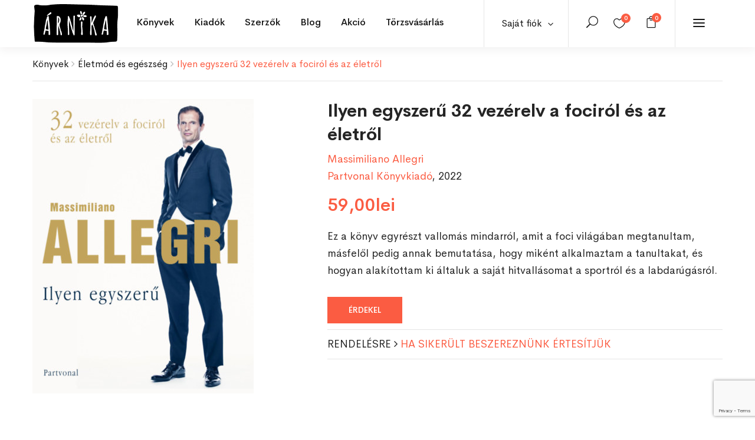

--- FILE ---
content_type: text/html; charset=UTF-8
request_url: https://arnikabolt.ro/product/ilyen-egyszeru-32-vezerelv-a-focirol-es-az-eletrol/
body_size: 36207
content:
<!DOCTYPE html>
<html dir="ltr" lang="hu"
	prefix="og: https://ogp.me/ns#"  class="no-js">
<head>
	<meta charset="UTF-8">
	<meta name="viewport" content="width=device-width, initial-scale=1">
	<link rel="profile" href="http://gmpg.org/xfn/11">
	<link rel="pingback" href="https://arnikabolt.ro/xmlrpc.php">
	<meta name="google-site-verification" content="1cSh0ssxYqJ0_MshxuRnGJIBb1ghH5RfsidXSTDRcKc" />

					<script defer src="[data-uri]"></script>
				<link media="all" href="https://arnikabolt.ro/wp-content/cache/autoptimize/css/autoptimize_bb83043d1aa42922674b7756f789a76c.css" rel="stylesheet" /><link media="only screen and (max-width: 768px)" href="https://arnikabolt.ro/wp-content/cache/autoptimize/css/autoptimize_541e2ced151704f4ff1844c6de47ec02.css" rel="stylesheet" /><title>Ilyen egyszerű 32 vezérelv a fociról és az életről - Árnikabolt</title>

		<!-- All in One SEO 4.2.8 - aioseo.com -->
		<meta name="description" content="Ez a könyv egyrészt vallomás mindarról, amit a foci világában megtanultam, másfelől pedig annak bemutatása, hogy miként alkalmaztam a tanultakat, és hogyan alakítottam ki általuk a saját hitvallásomat a sportról és a labdarúgásról." />
		<meta name="robots" content="max-image-preview:large" />
		<link rel="canonical" href="https://arnikabolt.ro/product/ilyen-egyszeru-32-vezerelv-a-focirol-es-az-eletrol/" />
		<meta name="generator" content="All in One SEO (AIOSEO) 4.2.8 " />
		<meta property="og:locale" content="hu_HU" />
		<meta property="og:site_name" content="Árnikabolt -" />
		<meta property="og:type" content="article" />
		<meta property="og:title" content="Ilyen egyszerű 32 vezérelv a fociról és az életről - Árnikabolt" />
		<meta property="og:description" content="Ez a könyv egyrészt vallomás mindarról, amit a foci világában megtanultam, másfelől pedig annak bemutatása, hogy miként alkalmaztam a tanultakat, és hogyan alakítottam ki általuk a saját hitvallásomat a sportról és a labdarúgásról." />
		<meta property="og:url" content="https://arnikabolt.ro/product/ilyen-egyszeru-32-vezerelv-a-focirol-es-az-eletrol/" />
		<meta property="og:image" content="https://arnikabolt.ro/wp-content/uploads/2022/07/2-12.jpg" />
		<meta property="og:image:secure_url" content="https://arnikabolt.ro/wp-content/uploads/2022/07/2-12.jpg" />
		<meta property="og:image:width" content="375" />
		<meta property="og:image:height" content="500" />
		<meta property="article:published_time" content="2022-07-21T13:02:45+00:00" />
		<meta property="article:modified_time" content="2024-10-05T11:03:21+00:00" />
		<meta name="twitter:card" content="summary" />
		<meta name="twitter:title" content="Ilyen egyszerű 32 vezérelv a fociról és az életről - Árnikabolt" />
		<meta name="twitter:description" content="Ez a könyv egyrészt vallomás mindarról, amit a foci világában megtanultam, másfelől pedig annak bemutatása, hogy miként alkalmaztam a tanultakat, és hogyan alakítottam ki általuk a saját hitvallásomat a sportról és a labdarúgásról." />
		<meta name="twitter:image" content="https://arnikabolt.ro/wp-content/uploads/2022/07/2-12.jpg" />
		<script type="application/ld+json" class="aioseo-schema">
			{"@context":"https:\/\/schema.org","@graph":[{"@type":"BreadcrumbList","@id":"https:\/\/arnikabolt.ro\/product\/ilyen-egyszeru-32-vezerelv-a-focirol-es-az-eletrol\/#breadcrumblist","itemListElement":[{"@type":"ListItem","@id":"https:\/\/arnikabolt.ro\/#listItem","position":1,"item":{"@type":"WebPage","@id":"https:\/\/arnikabolt.ro\/","name":"Home","description":"Most a blogban Aj\u00e1nl\u00f3k, pletyk\u00e1k, esem\u00e9nyek Aj\u00e1nl\u00f3 Egy kisv\u00e1rosban maradt. Most pr\u00f3b\u00e1l egy\u00fctt \u00e9lni a k\u00f6vetkezm\u00e9nyekkel. j\u00falius 4, 2023 K\u00f6nyv Enn\u00e9l \u00e9letigenl\u0151bb k\u00f6nyvet m\u00e9g nem olvastam m\u00e1rcius 31, 2023 Neked aj\u00e1nljuk Ezek most a kedvenceink Kos\u00e1rba \u00c9letkorok pszichol\u00f3gi\u00e1ja Vajda Zsuzsanna 79,00lei Kos\u00e1rba Kos\u00e1rba \u00c9lj v\u00e9gre magad\u00e9rt! \u2013 Ki\u00fat a ki\u00e9g\u00e9sb\u0151l, a k\u00e9ts\u00e9gbees\u00e9sb\u0151l \u00e9s a talajveszt\u00e9sb\u0151l","url":"https:\/\/arnikabolt.ro\/"},"nextItem":"https:\/\/arnikabolt.ro\/product\/ilyen-egyszeru-32-vezerelv-a-focirol-es-az-eletrol\/#listItem"},{"@type":"ListItem","@id":"https:\/\/arnikabolt.ro\/product\/ilyen-egyszeru-32-vezerelv-a-focirol-es-az-eletrol\/#listItem","position":2,"item":{"@type":"WebPage","@id":"https:\/\/arnikabolt.ro\/product\/ilyen-egyszeru-32-vezerelv-a-focirol-es-az-eletrol\/","name":"Ilyen egyszer\u0171 32 vez\u00e9relv a focir\u00f3l \u00e9s az \u00e9letr\u0151l","description":"Ez a k\u00f6nyv egyr\u00e9szt vallom\u00e1s mindarr\u00f3l, amit a foci vil\u00e1g\u00e1ban megtanultam, m\u00e1sfel\u0151l pedig annak bemutat\u00e1sa, hogy mik\u00e9nt alkalmaztam a tanultakat, \u00e9s hogyan alak\u00edtottam ki \u00e1ltaluk a saj\u00e1t hitvall\u00e1somat a sportr\u00f3l \u00e9s a labdar\u00fag\u00e1sr\u00f3l.","url":"https:\/\/arnikabolt.ro\/product\/ilyen-egyszeru-32-vezerelv-a-focirol-es-az-eletrol\/"},"previousItem":"https:\/\/arnikabolt.ro\/#listItem"}]},{"@type":"ItemPage","@id":"https:\/\/arnikabolt.ro\/product\/ilyen-egyszeru-32-vezerelv-a-focirol-es-az-eletrol\/#itempage","url":"https:\/\/arnikabolt.ro\/product\/ilyen-egyszeru-32-vezerelv-a-focirol-es-az-eletrol\/","name":"Ilyen egyszer\u0171 32 vez\u00e9relv a focir\u00f3l \u00e9s az \u00e9letr\u0151l - \u00c1rnikabolt","description":"Ez a k\u00f6nyv egyr\u00e9szt vallom\u00e1s mindarr\u00f3l, amit a foci vil\u00e1g\u00e1ban megtanultam, m\u00e1sfel\u0151l pedig annak bemutat\u00e1sa, hogy mik\u00e9nt alkalmaztam a tanultakat, \u00e9s hogyan alak\u00edtottam ki \u00e1ltaluk a saj\u00e1t hitvall\u00e1somat a sportr\u00f3l \u00e9s a labdar\u00fag\u00e1sr\u00f3l.","inLanguage":"hu-HU","isPartOf":{"@id":"https:\/\/arnikabolt.ro\/#website"},"breadcrumb":{"@id":"https:\/\/arnikabolt.ro\/product\/ilyen-egyszeru-32-vezerelv-a-focirol-es-az-eletrol\/#breadcrumblist"},"author":"https:\/\/arnikabolt.ro\/author\/uzlet\/#author","creator":"https:\/\/arnikabolt.ro\/author\/uzlet\/#author","image":{"@type":"ImageObject","url":"https:\/\/arnikabolt.ro\/wp-content\/uploads\/2022\/07\/2-12.jpg","@id":"https:\/\/arnikabolt.ro\/#mainImage","width":375,"height":500},"primaryImageOfPage":{"@id":"https:\/\/arnikabolt.ro\/product\/ilyen-egyszeru-32-vezerelv-a-focirol-es-az-eletrol\/#mainImage"},"datePublished":"2022-07-21T13:02:45+03:00","dateModified":"2024-10-05T11:03:21+03:00"},{"@type":"Organization","@id":"https:\/\/arnikabolt.ro\/#organization","name":"\u00c1rnikabolt","url":"https:\/\/arnikabolt.ro\/","contactPoint":{"@type":"ContactPoint","telephone":"+40741015911","contactType":"Sales"}},{"@type":"WebSite","@id":"https:\/\/arnikabolt.ro\/#website","url":"https:\/\/arnikabolt.ro\/","name":"\u00c1rnikabolt","inLanguage":"hu-HU","publisher":{"@id":"https:\/\/arnikabolt.ro\/#organization"}}]}
		</script>
		<!-- All in One SEO -->


<!-- Google Tag Manager for WordPress by gtm4wp.com -->
<script data-cfasync="false" data-pagespeed-no-defer>
	var gtm4wp_datalayer_name = "dataLayer";
	var dataLayer = dataLayer || [];
	const gtm4wp_use_sku_instead = false;
	const gtm4wp_currency = 'RON';
	const gtm4wp_product_per_impression = false;
	const gtm4wp_clear_ecommerce = false;
	const gtm4wp_datalayer_max_timeout = 2000;
</script>
<!-- End Google Tag Manager for WordPress by gtm4wp.com --><script defer src="[data-uri]"></script>
<link rel='dns-prefetch' href='//stats.wp.com' />
<link rel='dns-prefetch' href='//fonts.googleapis.com' />
<link rel="alternate" type="application/rss+xml" title="Árnikabolt &raquo; hírcsatorna" href="https://arnikabolt.ro/feed/" />
<link rel="alternate" type="application/rss+xml" title="Árnikabolt &raquo; hozzászólás hírcsatorna" href="https://arnikabolt.ro/comments/feed/" />
<link rel="alternate" type="application/rss+xml" title="Árnikabolt &raquo; Ilyen egyszerű 32 vezérelv a fociról és az életről hozzászólás hírcsatorna" href="https://arnikabolt.ro/product/ilyen-egyszeru-32-vezerelv-a-focirol-es-az-eletrol/feed/" />
<script defer src="[data-uri]"></script>






























<link rel='stylesheet' id='capie-theme-fonts-css' href='https://fonts.googleapis.com/css?family=Poppins:300,300i,400,400i,500,600,700,800&#038;subset=latin%2Clatin-ext' type='text/css' media='all' />
















<script type="text/template" id="tmpl-variation-template">
	<div class="woocommerce-variation-description">{{{ data.variation.variation_description }}}</div>
	<div class="woocommerce-variation-price">{{{ data.variation.price_html }}}</div>
	<div class="woocommerce-variation-availability">{{{ data.variation.availability_html }}}</div>
</script>
<script type="text/template" id="tmpl-unavailable-variation-template">
	<p>Sajnáljuk, ez a termék nem elérhető. Kérlek, válassz egy másik kombinációt.</p>
</script>
<script defer id="sgr-js-extra" src="[data-uri]"></script>
<script defer type="text/javascript" src="https://arnikabolt.ro/wp-content/cache/autoptimize/js/autoptimize_single_f2838b1ff6c3653d68b8e3dc78562a01.js?ver=1663914185" id="sgr-js"></script>
<script type="text/javascript" src="https://arnikabolt.ro/wp-includes/js/jquery/jquery.min.js?ver=3.7.1" id="jquery-core-js"></script>
<script defer type="text/javascript" src="https://arnikabolt.ro/wp-includes/js/jquery/jquery-migrate.min.js?ver=3.4.1" id="jquery-migrate-js"></script>
<script defer type="text/javascript" src="https://arnikabolt.ro/wp-content/cache/autoptimize/js/autoptimize_single_14d9a538527cde0be93b65b9a33bebb8.js?ver=1" id="SmoothScroll-js"></script>


<script defer type="text/javascript" src="https://arnikabolt.ro/wp-content/plugins/wp-user-avatar/assets/flatpickr/flatpickr.min.js?ver=4.5.2" id="ppress-flatpickr-js"></script>
<script defer type="text/javascript" src="https://arnikabolt.ro/wp-content/plugins/wp-user-avatar/assets/select2/select2.min.js?ver=4.5.2" id="ppress-select2-js"></script>
<script defer type="text/javascript" src="https://stats.wp.com/s-202604.js" id="woocommerce-analytics-js"></script>
<script defer type="text/javascript" src="https://arnikabolt.ro/wp-content/cache/autoptimize/js/autoptimize_single_200017353946f281f6a31398084e2416.js?ver=1.0" id="custom_script-js"></script>
<link rel="https://api.w.org/" href="https://arnikabolt.ro/wp-json/" /><link rel="alternate" type="application/json" href="https://arnikabolt.ro/wp-json/wp/v2/product/182110" /><link rel="EditURI" type="application/rsd+xml" title="RSD" href="https://arnikabolt.ro/xmlrpc.php?rsd" />
<meta name="generator" content="WordPress 6.4.7" />
<meta name="generator" content="WooCommerce 7.2.2" />
<link rel='shortlink' href='https://arnikabolt.ro/?p=182110' />
<link rel="alternate" type="application/json+oembed" href="https://arnikabolt.ro/wp-json/oembed/1.0/embed?url=https%3A%2F%2Farnikabolt.ro%2Fproduct%2Filyen-egyszeru-32-vezerelv-a-focirol-es-az-eletrol%2F" />
<link rel="alternate" type="text/xml+oembed" href="https://arnikabolt.ro/wp-json/oembed/1.0/embed?url=https%3A%2F%2Farnikabolt.ro%2Fproduct%2Filyen-egyszeru-32-vezerelv-a-focirol-es-az-eletrol%2F&#038;format=xml" />

		<!-- Google Tag Manager -->
		<script defer src="[data-uri]"></script>
		<!-- End Google Tag Manager -->
				
			
		<style type="text/css" id="branda-admin-bar-logo">
body #wpadminbar #wp-admin-bar-wp-logo > .ab-item {
	background-image: url(https://arnikabolt.ro/wp-content/uploads/2021/04/favicon.png);
	background-repeat: no-repeat;
	background-position: 50%;
	background-size: 80%;
}
body #wpadminbar #wp-admin-bar-wp-logo > .ab-item .ab-icon:before {
	content: " ";
}
</style>


<!-- Google Tag Manager for WordPress by gtm4wp.com -->
<!-- GTM Container placement set to automatic -->
<script data-cfasync="false" data-pagespeed-no-defer>
	var dataLayer_content = {"pagePostType":"product","pagePostType2":"single-product","pagePostAuthor":"Árnikabolt Üzlet","customerTotalOrders":0,"customerTotalOrderValue":0,"customerFirstName":"","customerLastName":"","customerBillingFirstName":"","customerBillingLastName":"","customerBillingCompany":"","customerBillingAddress1":"","customerBillingAddress2":"","customerBillingCity":"","customerBillingState":"","customerBillingPostcode":"","customerBillingCountry":"","customerBillingEmail":"","customerBillingEmailHash":"","customerBillingPhone":"","customerShippingFirstName":"","customerShippingLastName":"","customerShippingCompany":"","customerShippingAddress1":"","customerShippingAddress2":"","customerShippingCity":"","customerShippingState":"","customerShippingPostcode":"","customerShippingCountry":"","cartContent":{"totals":{"applied_coupons":[],"discount_total":0,"subtotal":0,"total":0},"items":[]},"productRatingCounts":[],"productAverageRating":0,"productReviewCount":0,"productType":"simple","productIsVariable":0};
	dataLayer.push( dataLayer_content );
</script>
<script data-cfasync="false" data-pagespeed-no-defer>
(function(w,d,s,l,i){w[l]=w[l]||[];w[l].push({'gtm.start':
new Date().getTime(),event:'gtm.js'});var f=d.getElementsByTagName(s)[0],
j=d.createElement(s),dl=l!='dataLayer'?'&l='+l:'';j.async=true;j.src=
'//www.googletagmanager.com/gtm.js?id='+i+dl;f.parentNode.insertBefore(j,f);
})(window,document,'script','dataLayer','GTM-NG5XMH54');
</script>
<!-- End Google Tag Manager for WordPress by gtm4wp.com -->	<noscript><style>.woocommerce-product-gallery{ opacity: 1 !important; }</style></noscript>
	<meta name="generator" content="Powered by Slider Revolution 6.2.1 - responsive, Mobile-Friendly Slider Plugin for WordPress with comfortable drag and drop interface." />
<link rel="icon" href="https://arnikabolt.ro/wp-content/uploads/2021/04/cropped-favicon-32x32.png" sizes="32x32" />
<link rel="icon" href="https://arnikabolt.ro/wp-content/uploads/2021/04/cropped-favicon-192x192.png" sizes="192x192" />
<link rel="apple-touch-icon" href="https://arnikabolt.ro/wp-content/uploads/2021/04/cropped-favicon-180x180.png" />
<meta name="msapplication-TileImage" content="https://arnikabolt.ro/wp-content/uploads/2021/04/cropped-favicon-270x270.png" />

</head>
<body class="product-template-default single single-product postid-182110 theme-capie woocommerce woocommerce-page woocommerce-no-js apus-body-loading elementor-default elementor-kit-13">
	<div class="apus-page-loading">
        <div class="apus-loader-inner" style=""></div>
    </div>
<div id="wrapper-container" class="wrapper-container">

	<div id="apus-mobile-menu" class="apus-offcanvas hidden-lg"> 
    <div class="apus-offcanvas-body">
        <div class="offcanvas-head bg-primary">
            <a class="btn-toggle-canvas" data-toggle="offcanvas">
                <i class="icon_close"></i> <span>Bezár</span>
            </a>
        </div>

        <nav class="navbar navbar-offcanvas navbar-static" role="navigation">
            <div class="navbar-collapse navbar-offcanvas-collapse"><ul id="menu-main-menu" class="nav navbar-nav main-mobile-menu"><li id="menu-item-3018" class="has-submenu menu-item-3018"><a href="https://arnikabolt.ro/shop/">Könyvek</a> <span class="icon-toggle"><i class="ti-plus"></i></span><div class="sub-menu" style="width:1170px"><div class="dropdown-menu-inner">		<div data-elementor-type="wp-post" data-elementor-id="3016" class="elementor elementor-3016">
									<section class="elementor-section elementor-top-section elementor-element elementor-element-b5b1d0f elementor-section-boxed elementor-section-height-default elementor-section-height-default" data-id="b5b1d0f" data-element_type="section">
						<div class="elementor-container elementor-column-gap-no">
					<div class="elementor-column elementor-col-33 elementor-top-column elementor-element elementor-element-7d0721d" data-id="7d0721d" data-element_type="column">
			<div class="elementor-widget-wrap elementor-element-populated">
								<div class="elementor-element elementor-element-64e2130 elementor-widget elementor-widget-capie_nav_menu" data-id="64e2130" data-element_type="widget" data-widget_type="capie_nav_menu.default">
				<div class="elementor-widget-container">
			        <div class="widget-nav-menu  left vertical">
            
            
                            <div class="widget-content">
                    <div class="menu-konyvek-menu1-container"><ul id="menu-konyvek-menu1" class="menu"><li id="menu-item-3031" class="menu-item menu-item-type-post_type menu-item-object-page current_page_parent menu-item-3031"><a href="https://arnikabolt.ro/shop/">Összes könyv</a></li>
<li id="menu-item-3029" class="menu-item menu-item-type-custom menu-item-object-custom menu-item-3029"><a href="/shop/?categories=irodalom&#038;cln_do_filter=1">Irodalom</a></li>
<li id="menu-item-3030" class="menu-item menu-item-type-custom menu-item-object-custom menu-item-3030"><a href="/shop/?categories=gyermek-es-ifjusagi&#038;cln_do_filter=1">Gyermek és ifjúsági</a></li>
<li id="menu-item-3032" class="menu-item menu-item-type-custom menu-item-object-custom menu-item-3032"><a href="/shop/?categories=eletmod-es-egeszseg&#038;cln_do_filter=1">Életmód és egészség</a></li>
<li id="menu-item-3033" class="menu-item menu-item-type-custom menu-item-object-custom menu-item-3033"><a href="/shop/?categories=ezoteria&#038;cln_do_filter=1">Ezotéria</a></li>
<li id="menu-item-3034" class="menu-item menu-item-type-custom menu-item-object-custom menu-item-3034"><a href="/shop/?categories=gasztronomia&#038;cln_do_filter=1">Gasztronómia</a></li>
<li id="menu-item-125664" class="menu-item menu-item-type-custom menu-item-object-custom menu-item-125664"><a href="/shop/?categories=szakkonyv&#038;cln_do_filter=1">Szakkönyv</a></li>
<li id="menu-item-191065" class="menu-item menu-item-type-custom menu-item-object-custom menu-item-191065"><a href="/shop/?categories=jatek-es-naptar&#038;cln_do_filter=1">Játék és naptár</a></li>
</ul></div>                </div>
            
        </div>
        		</div>
				</div>
					</div>
		</div>
				<div class="elementor-column elementor-col-33 elementor-top-column elementor-element elementor-element-50c6a22" data-id="50c6a22" data-element_type="column">
			<div class="elementor-widget-wrap elementor-element-populated">
								<div class="elementor-element elementor-element-df9fa81 elementor-widget elementor-widget-capie_nav_menu" data-id="df9fa81" data-element_type="widget" data-widget_type="capie_nav_menu.default">
				<div class="elementor-widget-container">
			        <div class="widget-nav-menu  left vertical">
            
            
                            <div class="widget-content">
                    <div class="menu-konyvek-menu2-container"><ul id="menu-konyvek-menu2" class="menu"><li id="menu-item-3035" class="menu-item menu-item-type-custom menu-item-object-custom menu-item-3035"><a href="/shop/?categories=hobbi-es-szabadido&#038;cln_do_filter=1">Hobbi és szabadidő</a></li>
<li id="menu-item-3036" class="menu-item menu-item-type-custom menu-item-object-custom menu-item-3036"><a href="/shop/?categories=tortenelem&#038;cln_do_filter=1">Történelem</a></li>
<li id="menu-item-3037" class="menu-item menu-item-type-custom menu-item-object-custom menu-item-3037"><a href="/shop/?categories=muveszetek&#038;cln_do_filter=1">Művészetek</a></li>
<li id="menu-item-3038" class="menu-item menu-item-type-custom menu-item-object-custom menu-item-3038"><a href="/shop/?categories=nyelvkonyvek-es-szotarak&#038;cln_do_filter=1">Nyelvkönyvek és szótárak</a></li>
<li id="menu-item-3039" class="menu-item menu-item-type-custom menu-item-object-custom menu-item-3039"><a href="/shop/?categories=utazas-es-terkepek&#038;cln_do_filter=1">Utazás és térképek</a></li>
<li id="menu-item-125665" class="menu-item menu-item-type-custom menu-item-object-custom menu-item-125665"><a href="/shop/?categories=vallas&#038;cln_do_filter=1">Vallás</a></li>
<li id="menu-item-3040" class="menu-item menu-item-type-custom menu-item-object-custom menu-item-3040"><a href="/shop/?categories=egyeb&#038;cln_do_filter=1">Egyéb</a></li>
</ul></div>                </div>
            
        </div>
        		</div>
				</div>
					</div>
		</div>
				<div class="elementor-column elementor-col-33 elementor-top-column elementor-element elementor-element-cb60078 elementor-hidden-tablet elementor-hidden-phone" data-id="cb60078" data-element_type="column">
			<div class="elementor-widget-wrap elementor-element-populated">
								<div class="elementor-element elementor-element-b260fd7 elementor-widget elementor-widget-capie_woo_products" data-id="b260fd7" data-element_type="widget" data-widget_type="capie_woo_products.default">
				<div class="elementor-widget-container">
			        <div class="widget widget-products  column1 grid-v2">            
                                  
            <div class="widget-content woocommerce">                
                <div class="products products-grid">
	<div class="row row-products">
		
					<div class="col-lg-12 col-md-12 md-clearfix 0 product type-product post-281455 status-publish first instock product_cat-gyermek-es-ifjusagi product_tag-a-mindenseg-enciklopediaja product_tag-gyermek-es-ifjusagi product_tag-ifjusagi-ism-terjeszto product_tag-konyv product_tag-tudomany-es-termeszet has-post-thumbnail featured taxable shipping-taxable purchasable product-type-simple">
			 	<div class="product-block grid grid-v2" data-product-id="281455">
    <div class="grid-inner">
                <div class="block-inner">
            <figure class="image">
                        <a title="A mindenség enciklopédiája" href="https://arnikabolt.ro/product/a-mindenseg-enciklopediaja/" class="product-image">
            <noscript><img width="388" height="500" src="https://arnikabolt.ro/wp-content/uploads/2025/11/6-8.jpg" class="attachment-woocommerce_single size-woocommerce_single image-no-effect" alt="" srcset="https://arnikabolt.ro/wp-content/uploads/2025/11/6-8.jpg 388w, https://arnikabolt.ro/wp-content/uploads/2025/11/6-8-233x300.jpg 233w" sizes="(max-width: 388px) 100vw, 388px" /></noscript><img width="388" height="500" src='data:image/svg+xml,%3Csvg%20xmlns=%22http://www.w3.org/2000/svg%22%20viewBox=%220%200%20388%20500%22%3E%3C/svg%3E' data-src="https://arnikabolt.ro/wp-content/uploads/2025/11/6-8.jpg" class="lazyload attachment-woocommerce_single size-woocommerce_single image-no-effect" alt="" data-srcset="https://arnikabolt.ro/wp-content/uploads/2025/11/6-8.jpg 388w, https://arnikabolt.ro/wp-content/uploads/2025/11/6-8-233x300.jpg 233w" data-sizes="(max-width: 388px) 100vw, 388px" />        </a>
        
                            </figure>
            
<div
	class="yith-wcwl-add-to-wishlist add-to-wishlist-281455  wishlist-fragment on-first-load"
	data-fragment-ref="281455"
	data-fragment-options="{&quot;base_url&quot;:&quot;&quot;,&quot;in_default_wishlist&quot;:false,&quot;is_single&quot;:true,&quot;show_exists&quot;:false,&quot;product_id&quot;:281455,&quot;parent_product_id&quot;:281455,&quot;product_type&quot;:&quot;simple&quot;,&quot;show_view&quot;:true,&quot;browse_wishlist_text&quot;:&quot;&lt;i class=\&quot;icon_heart\&quot;&gt;&lt;\/i&gt;&quot;,&quot;already_in_wishslist_text&quot;:&quot;Term\u00e9k m\u00e1r hozz\u00e1 lett adva a kedvencekhez!&quot;,&quot;product_added_text&quot;:&quot;Term\u00e9k hozz\u00e1adva a kedvencekhez!&quot;,&quot;heading_icon&quot;:&quot;fa-heart-o&quot;,&quot;available_multi_wishlist&quot;:false,&quot;disable_wishlist&quot;:false,&quot;show_count&quot;:false,&quot;ajax_loading&quot;:false,&quot;loop_position&quot;:&quot;after_add_to_cart&quot;,&quot;item&quot;:&quot;add_to_wishlist&quot;}"
>
			
			<!-- ADD TO WISHLIST -->
			
<div class="yith-wcwl-add-button">
		<a
		href="?add_to_wishlist=281455&#038;_wpnonce=24a7b2b47d"
		class="add_to_wishlist single_add_to_wishlist"
		data-product-id="281455"
		data-product-type="simple"
		data-original-product-id="281455"
		data-title="&lt;i class=&quot;icon_heart_alt&quot;&gt;&lt;/i&gt;"
		rel="nofollow"
	>
		<i class="yith-wcwl-icon fa fa-heart-o"></i>		<span><i class="icon_heart_alt"></i></span>
	</a>
</div>

			<!-- COUNT TEXT -->
			
			</div>

            <div class="view">
                <div class="add-cart"><a href="?add-to-cart=281455" rel="nofollow" data-product_id="281455" data-product_sku="9789635829606" data-quantity="1" class="button wp-element-button product_type_simple add_to_cart_button ajax_add_to_cart product_type_simple">Kosárba</a></div><span class="gtm4wp_productdata" style="display:none; visibility:hidden;" data-gtm4wp_product_data="{&quot;internal_id&quot;:281455,&quot;item_id&quot;:281455,&quot;item_name&quot;:&quot;A mindens\u00e9g enciklop\u00e9di\u00e1ja&quot;,&quot;sku&quot;:&quot;9789635829606&quot;,&quot;price&quot;:179,&quot;stocklevel&quot;:3,&quot;stockstatus&quot;:&quot;instock&quot;,&quot;google_business_vertical&quot;:&quot;retail&quot;,&quot;item_category&quot;:&quot;Gyermek \u00e9s ifj\u00fas\u00e1gi&quot;,&quot;id&quot;:281455,&quot;productlink&quot;:&quot;https:\/\/arnikabolt.ro\/product\/a-mindenseg-enciklopediaja\/&quot;,&quot;item_list_name&quot;:&quot;General Product List&quot;,&quot;index&quot;:1,&quot;product_type&quot;:&quot;simple&quot;,&quot;item_brand&quot;:&quot;&quot;}"></span>
                                            </div>          

                                </div>
        <div class="metas">
            <div class="title-wrapper">
                <div class="clearfix">
                    <div class="top-list-info">
			<h3 class="name"><a href="https://arnikabolt.ro/product/a-mindenseg-enciklopediaja/">A mindenség enciklopédiája</a></h3>
                        <div class="product-attribute"><a href="/shop/?pa_szerzo=&cln_do_filter=1"></a></div>
			                    </div>
                    
	<span class="price"><span class="woocommerce-Price-amount amount"><bdi>179,00<span class="woocommerce-Price-currencySymbol">lei</span></bdi></span></span>
<div class="add-cart"><a href="?add-to-cart=281455" rel="nofollow" data-product_id="281455" data-product_sku="9789635829606" data-quantity="1" class="loop_add_to_cart_button product_type_simple">Kosárba</a></div>                       
                </div>
            </div>
        </div>
    </div>
</div>
			</div>
		
	</div>
</div>
            </div>            
                        
        </div>
        		</div>
				</div>
					</div>
		</div>
							</div>
		</section>
							</div>
		</div></div></li>
<li id="menu-item-3223" class="has-submenu menu-item-3223"><a href="https://arnikabolt.ro/shop/">Kiadók</a> <span class="icon-toggle"><i class="ti-plus"></i></span><div class="sub-menu" style="width:1170px"><div class="dropdown-menu-inner">		<div data-elementor-type="wp-post" data-elementor-id="3201" class="elementor elementor-3201">
									<section class="elementor-section elementor-top-section elementor-element elementor-element-243e2b39 elementor-section-boxed elementor-section-height-default elementor-section-height-default" data-id="243e2b39" data-element_type="section">
						<div class="elementor-container elementor-column-gap-no">
					<div class="elementor-column elementor-col-33 elementor-top-column elementor-element elementor-element-91fad3d" data-id="91fad3d" data-element_type="column">
			<div class="elementor-widget-wrap elementor-element-populated">
								<div class="elementor-element elementor-element-663a484 elementor-widget elementor-widget-capie_nav_menu" data-id="663a484" data-element_type="widget" data-widget_type="capie_nav_menu.default">
				<div class="elementor-widget-container">
			        <div class="widget-nav-menu  left vertical">
            
            
                            <div class="widget-content">
                    <div class="menu-kiadok-menu1-container"><ul id="menu-kiadok-menu1" class="menu"><li id="menu-item-3205" class="menu-item menu-item-type-custom menu-item-object-custom menu-item-3205"><a href="/shop/?pa_kiado=mano-konyvek&#038;cln_do_filter=1">Manó Könyvek</a></li>
<li id="menu-item-3207" class="menu-item menu-item-type-custom menu-item-object-custom menu-item-3207"><a href="/shop/?pa_kiado=konyvmolykepzo-kiado-kft&#038;cln_do_filter=1">Könyvmolyképző Kiadó Kft.</a></li>
<li id="menu-item-3208" class="menu-item menu-item-type-custom menu-item-object-custom menu-item-3208"><a href="/shop/?pa_kiado=mora-ferenc-ifjusagi-konyvkiado&#038;cln_do_filter=1">Móra Ferenc Ifjúsági Könyvkiadó</a></li>
<li id="menu-item-3209" class="menu-item menu-item-type-custom menu-item-object-custom menu-item-3209"><a href="/shop/?pa_kiado=europa-konyvkiado&#038;cln_do_filter=1">Európa Könyvkiadó</a></li>
<li id="menu-item-3210" class="menu-item menu-item-type-custom menu-item-object-custom menu-item-3210"><a href="/shop/?pa_kiado=helikon-kiado&#038;cln_do_filter=1">Helikon Kiadó</a></li>
<li id="menu-item-128226" class="menu-item menu-item-type-custom menu-item-object-custom menu-item-128226"><a href="/shop/?pa_kiado=jaffa-kiado&#038;cln_do_filter=1">Jaffa Kiadó</a></li>
</ul></div>                </div>
            
        </div>
        		</div>
				</div>
					</div>
		</div>
				<div class="elementor-column elementor-col-33 elementor-top-column elementor-element elementor-element-25ddf9c3" data-id="25ddf9c3" data-element_type="column">
			<div class="elementor-widget-wrap elementor-element-populated">
								<div class="elementor-element elementor-element-3a1e3bfe elementor-widget elementor-widget-capie_nav_menu" data-id="3a1e3bfe" data-element_type="widget" data-widget_type="capie_nav_menu.default">
				<div class="elementor-widget-container">
			        <div class="widget-nav-menu  left vertical">
            
            
                            <div class="widget-content">
                    <div class="menu-kiadok-menu2-container"><ul id="menu-kiadok-menu2" class="menu"><li id="menu-item-3211" class="menu-item menu-item-type-custom menu-item-object-custom menu-item-3211"><a href="/shop/?pa_kiado=pozsonyi-pagony&#038;cln_do_filter=1">Pozsonyi Pagony</a></li>
<li id="menu-item-3212" class="menu-item menu-item-type-custom menu-item-object-custom menu-item-3212"><a href="/shop/?pa_kiado=libri-konyvkiado&#038;cln_do_filter=1">Libri Könyvkiadó</a></li>
<li id="menu-item-3213" class="menu-item menu-item-type-custom menu-item-object-custom menu-item-3213"><a href="/shop/?pa_kiado=alexandra-kiado&#038;cln_do_filter=1">Alexandra Kiadó</a></li>
<li id="menu-item-3214" class="menu-item menu-item-type-custom menu-item-object-custom menu-item-3214"><a href="/shop/?pa_kiado=kossuth-kiado&#038;cln_do_filter=1">Kossuth Kiadó</a></li>
<li id="menu-item-3215" class="menu-item menu-item-type-custom menu-item-object-custom menu-item-3215"><a href="/shop/?pa_kiado=scolar-kiado&#038;cln_do_filter=1">Scolar Kiadó</a></li>
<li id="menu-item-3216" class="menu-item menu-item-type-custom menu-item-object-custom menu-item-3216"><a href="/shop/?pa_kiado=magveto-konyvkiado&#038;cln_do_filter=1">Magvető Könyvkiadó</a></li>
</ul></div>                </div>
            
        </div>
        		</div>
				</div>
					</div>
		</div>
				<div class="elementor-column elementor-col-33 elementor-top-column elementor-element elementor-element-7bb38ad2 elementor-hidden-tablet elementor-hidden-phone" data-id="7bb38ad2" data-element_type="column">
			<div class="elementor-widget-wrap elementor-element-populated">
								<div class="elementor-element elementor-element-3c241a2a elementor-widget elementor-widget-capie_woo_products" data-id="3c241a2a" data-element_type="widget" data-widget_type="capie_woo_products.default">
				<div class="elementor-widget-container">
			        <div class="widget widget-products  column1 grid-v2">            
                                  
            <div class="widget-content woocommerce">                
                <div class="products products-grid">
	<div class="row row-products">
		
					<div class="col-lg-12 col-md-12 md-clearfix 0 product type-product post-281455 status-publish first instock product_cat-gyermek-es-ifjusagi product_tag-a-mindenseg-enciklopediaja product_tag-gyermek-es-ifjusagi product_tag-ifjusagi-ism-terjeszto product_tag-konyv product_tag-tudomany-es-termeszet has-post-thumbnail featured taxable shipping-taxable purchasable product-type-simple">
			 	<div class="product-block grid grid-v2" data-product-id="281455">
    <div class="grid-inner">
                <div class="block-inner">
            <figure class="image">
                        <a title="A mindenség enciklopédiája" href="https://arnikabolt.ro/product/a-mindenseg-enciklopediaja/" class="product-image">
            <noscript><img width="388" height="500" src="https://arnikabolt.ro/wp-content/uploads/2025/11/6-8.jpg" class="attachment-woocommerce_single size-woocommerce_single image-no-effect" alt="" srcset="https://arnikabolt.ro/wp-content/uploads/2025/11/6-8.jpg 388w, https://arnikabolt.ro/wp-content/uploads/2025/11/6-8-233x300.jpg 233w" sizes="(max-width: 388px) 100vw, 388px" /></noscript><img width="388" height="500" src='data:image/svg+xml,%3Csvg%20xmlns=%22http://www.w3.org/2000/svg%22%20viewBox=%220%200%20388%20500%22%3E%3C/svg%3E' data-src="https://arnikabolt.ro/wp-content/uploads/2025/11/6-8.jpg" class="lazyload attachment-woocommerce_single size-woocommerce_single image-no-effect" alt="" data-srcset="https://arnikabolt.ro/wp-content/uploads/2025/11/6-8.jpg 388w, https://arnikabolt.ro/wp-content/uploads/2025/11/6-8-233x300.jpg 233w" data-sizes="(max-width: 388px) 100vw, 388px" />        </a>
        
                            </figure>
            
<div
	class="yith-wcwl-add-to-wishlist add-to-wishlist-281455  wishlist-fragment on-first-load"
	data-fragment-ref="281455"
	data-fragment-options="{&quot;base_url&quot;:&quot;&quot;,&quot;in_default_wishlist&quot;:false,&quot;is_single&quot;:true,&quot;show_exists&quot;:false,&quot;product_id&quot;:281455,&quot;parent_product_id&quot;:281455,&quot;product_type&quot;:&quot;simple&quot;,&quot;show_view&quot;:true,&quot;browse_wishlist_text&quot;:&quot;&lt;i class=\&quot;icon_heart\&quot;&gt;&lt;\/i&gt;&quot;,&quot;already_in_wishslist_text&quot;:&quot;Term\u00e9k m\u00e1r hozz\u00e1 lett adva a kedvencekhez!&quot;,&quot;product_added_text&quot;:&quot;Term\u00e9k hozz\u00e1adva a kedvencekhez!&quot;,&quot;heading_icon&quot;:&quot;fa-heart-o&quot;,&quot;available_multi_wishlist&quot;:false,&quot;disable_wishlist&quot;:false,&quot;show_count&quot;:false,&quot;ajax_loading&quot;:false,&quot;loop_position&quot;:&quot;after_add_to_cart&quot;,&quot;item&quot;:&quot;add_to_wishlist&quot;}"
>
			
			<!-- ADD TO WISHLIST -->
			
<div class="yith-wcwl-add-button">
		<a
		href="?add_to_wishlist=281455&#038;_wpnonce=24a7b2b47d"
		class="add_to_wishlist single_add_to_wishlist"
		data-product-id="281455"
		data-product-type="simple"
		data-original-product-id="281455"
		data-title="&lt;i class=&quot;icon_heart_alt&quot;&gt;&lt;/i&gt;"
		rel="nofollow"
	>
		<i class="yith-wcwl-icon fa fa-heart-o"></i>		<span><i class="icon_heart_alt"></i></span>
	</a>
</div>

			<!-- COUNT TEXT -->
			
			</div>

            <div class="view">
                <div class="add-cart"><a href="?add-to-cart=281455" rel="nofollow" data-product_id="281455" data-product_sku="9789635829606" data-quantity="1" class="button wp-element-button product_type_simple add_to_cart_button ajax_add_to_cart product_type_simple">Kosárba</a></div><span class="gtm4wp_productdata" style="display:none; visibility:hidden;" data-gtm4wp_product_data="{&quot;internal_id&quot;:281455,&quot;item_id&quot;:281455,&quot;item_name&quot;:&quot;A mindens\u00e9g enciklop\u00e9di\u00e1ja&quot;,&quot;sku&quot;:&quot;9789635829606&quot;,&quot;price&quot;:179,&quot;stocklevel&quot;:3,&quot;stockstatus&quot;:&quot;instock&quot;,&quot;google_business_vertical&quot;:&quot;retail&quot;,&quot;item_category&quot;:&quot;Gyermek \u00e9s ifj\u00fas\u00e1gi&quot;,&quot;id&quot;:281455,&quot;productlink&quot;:&quot;https:\/\/arnikabolt.ro\/product\/a-mindenseg-enciklopediaja\/&quot;,&quot;item_list_name&quot;:&quot;General Product List&quot;,&quot;index&quot;:1,&quot;product_type&quot;:&quot;simple&quot;,&quot;item_brand&quot;:&quot;&quot;}"></span>
                                            </div>          

                                </div>
        <div class="metas">
            <div class="title-wrapper">
                <div class="clearfix">
                    <div class="top-list-info">
			<h3 class="name"><a href="https://arnikabolt.ro/product/a-mindenseg-enciklopediaja/">A mindenség enciklopédiája</a></h3>
                        <div class="product-attribute"><a href="/shop/?pa_szerzo=&cln_do_filter=1"></a></div>
			                    </div>
                    
	<span class="price"><span class="woocommerce-Price-amount amount"><bdi>179,00<span class="woocommerce-Price-currencySymbol">lei</span></bdi></span></span>
<div class="add-cart"><a href="?add-to-cart=281455" rel="nofollow" data-product_id="281455" data-product_sku="9789635829606" data-quantity="1" class="loop_add_to_cart_button product_type_simple">Kosárba</a></div>                       
                </div>
            </div>
        </div>
    </div>
</div>
			</div>
		
	</div>
</div>
            </div>            
                        
        </div>
        		</div>
				</div>
					</div>
		</div>
							</div>
		</section>
							</div>
		</div></div></li>
<li id="menu-item-3240" class="has-submenu menu-item-3240"><a href="https://arnikabolt.ro/shop/">Szerzők</a> <span class="icon-toggle"><i class="ti-plus"></i></span><div class="sub-menu" style="width:1170px"><div class="dropdown-menu-inner">		<div data-elementor-type="wp-post" data-elementor-id="3236" class="elementor elementor-3236">
									<section class="elementor-section elementor-top-section elementor-element elementor-element-524971e2 elementor-section-boxed elementor-section-height-default elementor-section-height-default" data-id="524971e2" data-element_type="section">
						<div class="elementor-container elementor-column-gap-no">
					<div class="elementor-column elementor-col-33 elementor-top-column elementor-element elementor-element-3c56ce7e" data-id="3c56ce7e" data-element_type="column">
			<div class="elementor-widget-wrap elementor-element-populated">
								<div class="elementor-element elementor-element-57d44071 elementor-widget elementor-widget-capie_nav_menu" data-id="57d44071" data-element_type="widget" data-widget_type="capie_nav_menu.default">
				<div class="elementor-widget-container">
			        <div class="widget-nav-menu  left vertical">
            
            
                            <div class="widget-content">
                    <div class="menu-szerzok-menu1-container"><ul id="menu-szerzok-menu1" class="menu"><li id="menu-item-3225" class="menu-item menu-item-type-custom menu-item-object-custom menu-item-3225"><a href="/shop/?pa_szerzo=bartos-erika&#038;cln_do_filter=1">Bartos Erika</a></li>
<li id="menu-item-3226" class="menu-item menu-item-type-custom menu-item-object-custom menu-item-3226"><a href="/shop/?pa_szerzo=tea-stilton&#038;cln_do_filter=1">Tea Stilton</a></li>
<li id="menu-item-3227" class="menu-item menu-item-type-custom menu-item-object-custom menu-item-3227"><a href="/shop/?pa_szerzo=geronimo-stilton&#038;cln_do_filter=1">Geronimo Stilton</a></li>
<li id="menu-item-3228" class="menu-item menu-item-type-custom menu-item-object-custom menu-item-3228"><a href="/shop/?pa_szerzo=berg-judit&#038;cln_do_filter=1">Berg Judit</a></li>
<li id="menu-item-3229" class="menu-item menu-item-type-custom menu-item-object-custom menu-item-3229"><a href="/shop/?pa_szerzo=wass-albert&#038;cln_do_filter=1">Wass Albert</a></li>
<li id="menu-item-128232" class="menu-item menu-item-type-custom menu-item-object-custom menu-item-128232"><a href="/shop/?pa_szerzo=leiner-laura&#038;cln_do_filter=1">Leiner Laura</a></li>
</ul></div>                </div>
            
        </div>
        		</div>
				</div>
					</div>
		</div>
				<div class="elementor-column elementor-col-33 elementor-top-column elementor-element elementor-element-48e8b448" data-id="48e8b448" data-element_type="column">
			<div class="elementor-widget-wrap elementor-element-populated">
								<div class="elementor-element elementor-element-12618c84 elementor-widget elementor-widget-capie_nav_menu" data-id="12618c84" data-element_type="widget" data-widget_type="capie_nav_menu.default">
				<div class="elementor-widget-container">
			        <div class="widget-nav-menu  left vertical">
            
            
                            <div class="widget-content">
                    <div class="menu-szerzok-menu2-container"><ul id="menu-szerzok-menu2" class="menu"><li id="menu-item-3230" class="menu-item menu-item-type-custom menu-item-object-custom menu-item-3230"><a href="/shop/?pa_szerzo=szabo-magda&#038;cln_do_filter=1">Szabó Magda</a></li>
<li id="menu-item-3231" class="menu-item menu-item-type-custom menu-item-object-custom menu-item-3231"><a href="/shop/?pa_szerzo=marek-veronika&#038;cln_do_filter=1">Marék Veronika</a></li>
<li id="menu-item-3232" class="menu-item menu-item-type-custom menu-item-object-custom menu-item-3232"><a href="/shop/?pa_szerzo=rosie-banks&#038;cln_do_filter=1">Rosie Banks</a></li>
<li id="menu-item-3233" class="menu-item menu-item-type-custom menu-item-object-custom menu-item-3233"><a href="/shop/?pa_szerzo=benedek-elek&#038;cln_do_filter=1">Benedek Elek</a></li>
<li id="menu-item-3234" class="menu-item menu-item-type-custom menu-item-object-custom menu-item-3234"><a href="/shop/?pa_szerzo=daniel-andras&#038;cln_do_filter=1">Dániel András</a></li>
<li id="menu-item-3235" class="menu-item menu-item-type-custom menu-item-object-custom menu-item-3235"><a href="/shop/?pa_szerzo=anselm-grun&#038;cln_do_filter=1">Anselm Grün</a></li>
</ul></div>                </div>
            
        </div>
        		</div>
				</div>
					</div>
		</div>
				<div class="elementor-column elementor-col-33 elementor-top-column elementor-element elementor-element-5651c1aa elementor-hidden-tablet elementor-hidden-phone" data-id="5651c1aa" data-element_type="column">
			<div class="elementor-widget-wrap elementor-element-populated">
								<div class="elementor-element elementor-element-61ad1cf2 elementor-widget elementor-widget-capie_woo_products" data-id="61ad1cf2" data-element_type="widget" data-widget_type="capie_woo_products.default">
				<div class="elementor-widget-container">
			        <div class="widget widget-products  column1 grid-v2">            
                                  
            <div class="widget-content woocommerce">                
                <div class="products products-grid">
	<div class="row row-products">
		
					<div class="col-lg-12 col-md-12 md-clearfix 0 product type-product post-281455 status-publish first instock product_cat-gyermek-es-ifjusagi product_tag-a-mindenseg-enciklopediaja product_tag-gyermek-es-ifjusagi product_tag-ifjusagi-ism-terjeszto product_tag-konyv product_tag-tudomany-es-termeszet has-post-thumbnail featured taxable shipping-taxable purchasable product-type-simple">
			 	<div class="product-block grid grid-v2" data-product-id="281455">
    <div class="grid-inner">
                <div class="block-inner">
            <figure class="image">
                        <a title="A mindenség enciklopédiája" href="https://arnikabolt.ro/product/a-mindenseg-enciklopediaja/" class="product-image">
            <noscript><img width="388" height="500" src="https://arnikabolt.ro/wp-content/uploads/2025/11/6-8.jpg" class="attachment-woocommerce_single size-woocommerce_single image-no-effect" alt="" srcset="https://arnikabolt.ro/wp-content/uploads/2025/11/6-8.jpg 388w, https://arnikabolt.ro/wp-content/uploads/2025/11/6-8-233x300.jpg 233w" sizes="(max-width: 388px) 100vw, 388px" /></noscript><img width="388" height="500" src='data:image/svg+xml,%3Csvg%20xmlns=%22http://www.w3.org/2000/svg%22%20viewBox=%220%200%20388%20500%22%3E%3C/svg%3E' data-src="https://arnikabolt.ro/wp-content/uploads/2025/11/6-8.jpg" class="lazyload attachment-woocommerce_single size-woocommerce_single image-no-effect" alt="" data-srcset="https://arnikabolt.ro/wp-content/uploads/2025/11/6-8.jpg 388w, https://arnikabolt.ro/wp-content/uploads/2025/11/6-8-233x300.jpg 233w" data-sizes="(max-width: 388px) 100vw, 388px" />        </a>
        
                            </figure>
            
<div
	class="yith-wcwl-add-to-wishlist add-to-wishlist-281455  wishlist-fragment on-first-load"
	data-fragment-ref="281455"
	data-fragment-options="{&quot;base_url&quot;:&quot;&quot;,&quot;in_default_wishlist&quot;:false,&quot;is_single&quot;:true,&quot;show_exists&quot;:false,&quot;product_id&quot;:281455,&quot;parent_product_id&quot;:281455,&quot;product_type&quot;:&quot;simple&quot;,&quot;show_view&quot;:true,&quot;browse_wishlist_text&quot;:&quot;&lt;i class=\&quot;icon_heart\&quot;&gt;&lt;\/i&gt;&quot;,&quot;already_in_wishslist_text&quot;:&quot;Term\u00e9k m\u00e1r hozz\u00e1 lett adva a kedvencekhez!&quot;,&quot;product_added_text&quot;:&quot;Term\u00e9k hozz\u00e1adva a kedvencekhez!&quot;,&quot;heading_icon&quot;:&quot;fa-heart-o&quot;,&quot;available_multi_wishlist&quot;:false,&quot;disable_wishlist&quot;:false,&quot;show_count&quot;:false,&quot;ajax_loading&quot;:false,&quot;loop_position&quot;:&quot;after_add_to_cart&quot;,&quot;item&quot;:&quot;add_to_wishlist&quot;}"
>
			
			<!-- ADD TO WISHLIST -->
			
<div class="yith-wcwl-add-button">
		<a
		href="?add_to_wishlist=281455&#038;_wpnonce=24a7b2b47d"
		class="add_to_wishlist single_add_to_wishlist"
		data-product-id="281455"
		data-product-type="simple"
		data-original-product-id="281455"
		data-title="&lt;i class=&quot;icon_heart_alt&quot;&gt;&lt;/i&gt;"
		rel="nofollow"
	>
		<i class="yith-wcwl-icon fa fa-heart-o"></i>		<span><i class="icon_heart_alt"></i></span>
	</a>
</div>

			<!-- COUNT TEXT -->
			
			</div>

            <div class="view">
                <div class="add-cart"><a href="?add-to-cart=281455" rel="nofollow" data-product_id="281455" data-product_sku="9789635829606" data-quantity="1" class="button wp-element-button product_type_simple add_to_cart_button ajax_add_to_cart product_type_simple">Kosárba</a></div><span class="gtm4wp_productdata" style="display:none; visibility:hidden;" data-gtm4wp_product_data="{&quot;internal_id&quot;:281455,&quot;item_id&quot;:281455,&quot;item_name&quot;:&quot;A mindens\u00e9g enciklop\u00e9di\u00e1ja&quot;,&quot;sku&quot;:&quot;9789635829606&quot;,&quot;price&quot;:179,&quot;stocklevel&quot;:3,&quot;stockstatus&quot;:&quot;instock&quot;,&quot;google_business_vertical&quot;:&quot;retail&quot;,&quot;item_category&quot;:&quot;Gyermek \u00e9s ifj\u00fas\u00e1gi&quot;,&quot;id&quot;:281455,&quot;productlink&quot;:&quot;https:\/\/arnikabolt.ro\/product\/a-mindenseg-enciklopediaja\/&quot;,&quot;item_list_name&quot;:&quot;General Product List&quot;,&quot;index&quot;:1,&quot;product_type&quot;:&quot;simple&quot;,&quot;item_brand&quot;:&quot;&quot;}"></span>
                                            </div>          

                                </div>
        <div class="metas">
            <div class="title-wrapper">
                <div class="clearfix">
                    <div class="top-list-info">
			<h3 class="name"><a href="https://arnikabolt.ro/product/a-mindenseg-enciklopediaja/">A mindenség enciklopédiája</a></h3>
                        <div class="product-attribute"><a href="/shop/?pa_szerzo=&cln_do_filter=1"></a></div>
			                    </div>
                    
	<span class="price"><span class="woocommerce-Price-amount amount"><bdi>179,00<span class="woocommerce-Price-currencySymbol">lei</span></bdi></span></span>
<div class="add-cart"><a href="?add-to-cart=281455" rel="nofollow" data-product_id="281455" data-product_sku="9789635829606" data-quantity="1" class="loop_add_to_cart_button product_type_simple">Kosárba</a></div>                       
                </div>
            </div>
        </div>
    </div>
</div>
			</div>
		
	</div>
</div>
            </div>            
                        
        </div>
        		</div>
				</div>
					</div>
		</div>
							</div>
		</section>
							</div>
		</div></div></li>
<li id="menu-item-3021" class="menu-item-3021"><a href="https://arnikabolt.ro/blog/">Blog</a></li>
<li id="menu-item-3022" class="menu-item-3022"><a href="/shop/?on-sale=1&#038;cln_do_filter=1">Akció</a></li>
<li id="menu-item-3023" class="menu-item-3023"><a href="/torzsvasarlas">Törzsvásárlás</a></li>
</ul></div>        </nav>
                    <div class="top-menu-mobile">
                                    <div class="navbar-collapse navbar-offcanvas-collapse">
                        <h4 class="title">Saját fiók</h4>
                        <nav class="navbar navbar-offcanvas navbar-static" role="navigation">
                            <ul class="nav navbar-nav main-mobile-menu">
                                <li><a class="login register-login-action" data-action="#customer_login" href="https://arnikabolt.ro/my-account/" title="Bejelentkezés">Bejelentkezés</a></li>
                                <li><a class="register register-login-action" data-action="#customer_register" href="https://arnikabolt.ro/my-account/#register" title="Fiók létrehozása">Fiók létrehozása</a></li>
                            </ul>
                        </nav>
                    </div>
                            </div>
        
                        <div class="offcanvas-menu-bottom">
                    <ul class="social-top">
                                                    <li class="social-item">
                                <a href="https://www.instagram.com/arnikabolt/feed/">
                                    <i class="fa fa-instagram"></i>
                                </a>
                            </li>
                                                    <li class="social-item">
                                <a href="https://www.youtube.com/channel/UCMloJS3-U3JYGQFiOrkq4Ew">
                                    <i class="fa fa-youtube"></i>
                                </a>
                            </li>
                                                    <li class="social-item">
                                <a href="https://www.facebook.com/arnikabolt">
                                    <i class="fa fa-facebook"></i>
                                </a>
                            </li>
                                            </ul>
                </div>
                    </div>
</div>
<div class="over-dark"></div>
	<div id="apus-header-mobile" class="header-mobile hidden-lg clearfix">    
    <div class="flex-middle">
        <div class="header-mobile-left">
            <div class="box-left">
                <a href="#navbar-offcanvas" class="btn btn-showmenu">
                    <i class="icon_menu"></i>
                </a>
            </div>
        </div>
        <div class="text-center header-mobile-center">
                                        <div class="logo logo-theme">
                    <a href="https://arnikabolt.ro/" >
                        <noscript><img src="https://arnikabolt.ro/wp-content/themes/arnika/images/logo.svg" alt="Árnikabolt"></noscript><img class="lazyload" src='data:image/svg+xml,%3Csvg%20xmlns=%22http://www.w3.org/2000/svg%22%20viewBox=%220%200%20210%20140%22%3E%3C/svg%3E' data-src="https://arnikabolt.ro/wp-content/themes/arnika/images/logo.svg" alt="Árnikabolt">
                    </a>
                </div>
                    </div>                
        <div class="header-mobile-right">
                            <div class="apus-search-form-mobile clearfix search-mobile">
                    <a href="javascript:void(0);" class="show-search-form-btn"><i class="icon_search"></i></a>                    
                </div>
                                        <div class="box-right pull-right">
                    <!-- Setting -->
                    <div class="top-cart">
                        <div class="apus-topcart">
 	<div class="cart">
        <a class="dropdown-toggle mini-cart" data-toggle="dropdown" aria-expanded="true" role="button" aria-haspopup="true" data-delay="0" href="#" title="Nézd meg a kosarad tartalmát">
            <i class="icon_bag_alt"></i>
            <span class="count">0</span>
        </a>
        <div class="dropdown-menu dropdown-menu-right"><div class="widget_shopping_cart_content">
            <div class="shopping_cart_content">
	<div class="cart_list ">

		
			<p class="total text-theme empty"><strong>Kosár üres:</strong> <span class="woocommerce-Price-amount amount"><bdi>0,00<span class="woocommerce-Price-currencySymbol">lei</span></bdi></span></p>
			<p class="buttons clearfix">
				<a href="https://arnikabolt.ro/shop/" class="btn btn-block btn-primary wc-forward">Vásárlás folytatása</a>
			</p>
			</div><!-- end product list -->
	<div class="cart-bottom">
			</div>
</div>
        </div></div>
    </div>
</div>                    </div>
                </div>
                                </div>                
    </div>    
            
<div class="search-form-popup-wrapper apus-search-form search-fix clearfix">
	<div class="inner-search">
		<form action="https://arnikabolt.ro/shop/" method="get">
			<div class="main-search">
				<div class="autocompleate-wrapper">
			  		<input type="text" placeholder="Termék" name="s" class="apus-search form-control apus-autocompleate-input" autocomplete="off"/>
				</div>
			</div>
			<input type="hidden" name="post_type" value="product" class="post_type" />
			<button type="submit" class="btn btn-theme radius-0"><i class="fa fa-search"></i></button>
		</form>
	</div>
</div>
        
            
</div>

	<div id="apus-header" class="apus-header hidden-xs hidden-md hidden-sm header-default-212">		<div data-elementor-type="wp-post" data-elementor-id="212" class="elementor elementor-212">
									<section class="elementor-section elementor-top-section elementor-element elementor-element-2301ba68 elementor-section-boxed elementor-section-height-default elementor-section-height-default" data-id="2301ba68" data-element_type="section" data-settings="{&quot;background_background&quot;:&quot;classic&quot;}">
						<div class="elementor-container elementor-column-gap-no">
					<div class="elementor-column elementor-col-25 elementor-top-column elementor-element elementor-element-135720ea" data-id="135720ea" data-element_type="column">
			<div class="elementor-widget-wrap elementor-element-populated">
								<div class="elementor-element elementor-element-5ec1314 elementor-widget elementor-widget-capie_logo" data-id="5ec1314" data-element_type="widget" data-widget_type="capie_logo.default">
				<div class="elementor-widget-container">
			        <div class="logo arnika-logo">
            <a href="https://arnikabolt.ro/" >
                <noscript><img width="227" height="109" src="https://arnikabolt.ro/wp-content/uploads/2021/04/new_arnika_logo.png" class="attachment-full size-full wp-image-2905" alt="" decoding="async" /></noscript><img width="227" height="109" src='data:image/svg+xml,%3Csvg%20xmlns=%22http://www.w3.org/2000/svg%22%20viewBox=%220%200%20227%20109%22%3E%3C/svg%3E' data-src="https://arnikabolt.ro/wp-content/uploads/2021/04/new_arnika_logo.png" class="lazyload attachment-full size-full wp-image-2905" alt="" decoding="async" />            </a>
        </div>
        		</div>
				</div>
					</div>
		</div>
				<div class="elementor-column elementor-col-50 elementor-top-column elementor-element elementor-element-81073f0" data-id="81073f0" data-element_type="column">
			<div class="elementor-widget-wrap elementor-element-populated">
								<div class="elementor-element elementor-element-4ef943b7 elementor-widget elementor-widget-capie_primary_menu" data-id="4ef943b7" data-element_type="widget" data-widget_type="capie_primary_menu.default">
				<div class="elementor-widget-container">
			            <div class="main-menu menu-left ">
                <nav data-duration="400" class="apus-megamenu slide animate navbar p-static" role="navigation">
                <div class="collapse navbar-collapse no-padding"><ul id="primary-menu" class="nav navbar-nav megamenu effect1"><li class="menu-item-3018 aligned-left"><a href="https://arnikabolt.ro/shop/" class="dropdown-toggle"  data-hover="dropdown" data-toggle="dropdown">Könyvek <b class="caret"></b></a><div class="dropdown-menu konyvek-megamenu" style="width:1170px"><div class="dropdown-menu-inner">		<div data-elementor-type="wp-post" data-elementor-id="3016" class="elementor elementor-3016">
									<section class="elementor-section elementor-top-section elementor-element elementor-element-b5b1d0f elementor-section-boxed elementor-section-height-default elementor-section-height-default" data-id="b5b1d0f" data-element_type="section">
						<div class="elementor-container elementor-column-gap-no">
					<div class="elementor-column elementor-col-33 elementor-top-column elementor-element elementor-element-7d0721d" data-id="7d0721d" data-element_type="column">
			<div class="elementor-widget-wrap elementor-element-populated">
								<div class="elementor-element elementor-element-64e2130 elementor-widget elementor-widget-capie_nav_menu" data-id="64e2130" data-element_type="widget" data-widget_type="capie_nav_menu.default">
				<div class="elementor-widget-container">
			        <div class="widget-nav-menu  left vertical">
            
            
                            <div class="widget-content">
                    <div class="menu-konyvek-menu1-container"><ul id="menu-konyvek-menu1-1" class="menu"><li class="menu-item menu-item-type-post_type menu-item-object-page current_page_parent menu-item-3031"><a href="https://arnikabolt.ro/shop/">Összes könyv</a></li>
<li class="menu-item menu-item-type-custom menu-item-object-custom menu-item-3029"><a href="/shop/?categories=irodalom&#038;cln_do_filter=1">Irodalom</a></li>
<li class="menu-item menu-item-type-custom menu-item-object-custom menu-item-3030"><a href="/shop/?categories=gyermek-es-ifjusagi&#038;cln_do_filter=1">Gyermek és ifjúsági</a></li>
<li class="menu-item menu-item-type-custom menu-item-object-custom menu-item-3032"><a href="/shop/?categories=eletmod-es-egeszseg&#038;cln_do_filter=1">Életmód és egészség</a></li>
<li class="menu-item menu-item-type-custom menu-item-object-custom menu-item-3033"><a href="/shop/?categories=ezoteria&#038;cln_do_filter=1">Ezotéria</a></li>
<li class="menu-item menu-item-type-custom menu-item-object-custom menu-item-3034"><a href="/shop/?categories=gasztronomia&#038;cln_do_filter=1">Gasztronómia</a></li>
<li class="menu-item menu-item-type-custom menu-item-object-custom menu-item-125664"><a href="/shop/?categories=szakkonyv&#038;cln_do_filter=1">Szakkönyv</a></li>
<li class="menu-item menu-item-type-custom menu-item-object-custom menu-item-191065"><a href="/shop/?categories=jatek-es-naptar&#038;cln_do_filter=1">Játék és naptár</a></li>
</ul></div>                </div>
            
        </div>
        		</div>
				</div>
					</div>
		</div>
				<div class="elementor-column elementor-col-33 elementor-top-column elementor-element elementor-element-50c6a22" data-id="50c6a22" data-element_type="column">
			<div class="elementor-widget-wrap elementor-element-populated">
								<div class="elementor-element elementor-element-df9fa81 elementor-widget elementor-widget-capie_nav_menu" data-id="df9fa81" data-element_type="widget" data-widget_type="capie_nav_menu.default">
				<div class="elementor-widget-container">
			        <div class="widget-nav-menu  left vertical">
            
            
                            <div class="widget-content">
                    <div class="menu-konyvek-menu2-container"><ul id="menu-konyvek-menu2-1" class="menu"><li class="menu-item menu-item-type-custom menu-item-object-custom menu-item-3035"><a href="/shop/?categories=hobbi-es-szabadido&#038;cln_do_filter=1">Hobbi és szabadidő</a></li>
<li class="menu-item menu-item-type-custom menu-item-object-custom menu-item-3036"><a href="/shop/?categories=tortenelem&#038;cln_do_filter=1">Történelem</a></li>
<li class="menu-item menu-item-type-custom menu-item-object-custom menu-item-3037"><a href="/shop/?categories=muveszetek&#038;cln_do_filter=1">Művészetek</a></li>
<li class="menu-item menu-item-type-custom menu-item-object-custom menu-item-3038"><a href="/shop/?categories=nyelvkonyvek-es-szotarak&#038;cln_do_filter=1">Nyelvkönyvek és szótárak</a></li>
<li class="menu-item menu-item-type-custom menu-item-object-custom menu-item-3039"><a href="/shop/?categories=utazas-es-terkepek&#038;cln_do_filter=1">Utazás és térképek</a></li>
<li class="menu-item menu-item-type-custom menu-item-object-custom menu-item-125665"><a href="/shop/?categories=vallas&#038;cln_do_filter=1">Vallás</a></li>
<li class="menu-item menu-item-type-custom menu-item-object-custom menu-item-3040"><a href="/shop/?categories=egyeb&#038;cln_do_filter=1">Egyéb</a></li>
</ul></div>                </div>
            
        </div>
        		</div>
				</div>
					</div>
		</div>
				<div class="elementor-column elementor-col-33 elementor-top-column elementor-element elementor-element-cb60078 elementor-hidden-tablet elementor-hidden-phone" data-id="cb60078" data-element_type="column">
			<div class="elementor-widget-wrap elementor-element-populated">
								<div class="elementor-element elementor-element-b260fd7 elementor-widget elementor-widget-capie_woo_products" data-id="b260fd7" data-element_type="widget" data-widget_type="capie_woo_products.default">
				<div class="elementor-widget-container">
			        <div class="widget widget-products  column1 grid-v2">            
                                  
            <div class="widget-content woocommerce">                
                <div class="products products-grid">
	<div class="row row-products">
		
					<div class="col-lg-12 col-md-12 md-clearfix 0 product type-product post-281455 status-publish first instock product_cat-gyermek-es-ifjusagi product_tag-a-mindenseg-enciklopediaja product_tag-gyermek-es-ifjusagi product_tag-ifjusagi-ism-terjeszto product_tag-konyv product_tag-tudomany-es-termeszet has-post-thumbnail featured taxable shipping-taxable purchasable product-type-simple">
			 	<div class="product-block grid grid-v2" data-product-id="281455">
    <div class="grid-inner">
                <div class="block-inner">
            <figure class="image">
                        <a title="A mindenség enciklopédiája" href="https://arnikabolt.ro/product/a-mindenseg-enciklopediaja/" class="product-image">
            <noscript><img width="388" height="500" src="https://arnikabolt.ro/wp-content/uploads/2025/11/6-8.jpg" class="attachment-woocommerce_single size-woocommerce_single image-no-effect" alt="" srcset="https://arnikabolt.ro/wp-content/uploads/2025/11/6-8.jpg 388w, https://arnikabolt.ro/wp-content/uploads/2025/11/6-8-233x300.jpg 233w" sizes="(max-width: 388px) 100vw, 388px" /></noscript><img width="388" height="500" src='data:image/svg+xml,%3Csvg%20xmlns=%22http://www.w3.org/2000/svg%22%20viewBox=%220%200%20388%20500%22%3E%3C/svg%3E' data-src="https://arnikabolt.ro/wp-content/uploads/2025/11/6-8.jpg" class="lazyload attachment-woocommerce_single size-woocommerce_single image-no-effect" alt="" data-srcset="https://arnikabolt.ro/wp-content/uploads/2025/11/6-8.jpg 388w, https://arnikabolt.ro/wp-content/uploads/2025/11/6-8-233x300.jpg 233w" data-sizes="(max-width: 388px) 100vw, 388px" />        </a>
        
                            </figure>
            
<div
	class="yith-wcwl-add-to-wishlist add-to-wishlist-281455  wishlist-fragment on-first-load"
	data-fragment-ref="281455"
	data-fragment-options="{&quot;base_url&quot;:&quot;&quot;,&quot;in_default_wishlist&quot;:false,&quot;is_single&quot;:true,&quot;show_exists&quot;:false,&quot;product_id&quot;:281455,&quot;parent_product_id&quot;:281455,&quot;product_type&quot;:&quot;simple&quot;,&quot;show_view&quot;:true,&quot;browse_wishlist_text&quot;:&quot;&lt;i class=\&quot;icon_heart\&quot;&gt;&lt;\/i&gt;&quot;,&quot;already_in_wishslist_text&quot;:&quot;Term\u00e9k m\u00e1r hozz\u00e1 lett adva a kedvencekhez!&quot;,&quot;product_added_text&quot;:&quot;Term\u00e9k hozz\u00e1adva a kedvencekhez!&quot;,&quot;heading_icon&quot;:&quot;fa-heart-o&quot;,&quot;available_multi_wishlist&quot;:false,&quot;disable_wishlist&quot;:false,&quot;show_count&quot;:false,&quot;ajax_loading&quot;:false,&quot;loop_position&quot;:&quot;after_add_to_cart&quot;,&quot;item&quot;:&quot;add_to_wishlist&quot;}"
>
			
			<!-- ADD TO WISHLIST -->
			
<div class="yith-wcwl-add-button">
		<a
		href="?add_to_wishlist=281455&#038;_wpnonce=24a7b2b47d"
		class="add_to_wishlist single_add_to_wishlist"
		data-product-id="281455"
		data-product-type="simple"
		data-original-product-id="281455"
		data-title="&lt;i class=&quot;icon_heart_alt&quot;&gt;&lt;/i&gt;"
		rel="nofollow"
	>
		<i class="yith-wcwl-icon fa fa-heart-o"></i>		<span><i class="icon_heart_alt"></i></span>
	</a>
</div>

			<!-- COUNT TEXT -->
			
			</div>

            <div class="view">
                <div class="add-cart"><a href="?add-to-cart=281455" rel="nofollow" data-product_id="281455" data-product_sku="9789635829606" data-quantity="1" class="button wp-element-button product_type_simple add_to_cart_button ajax_add_to_cart product_type_simple">Kosárba</a></div><span class="gtm4wp_productdata" style="display:none; visibility:hidden;" data-gtm4wp_product_data="{&quot;internal_id&quot;:281455,&quot;item_id&quot;:281455,&quot;item_name&quot;:&quot;A mindens\u00e9g enciklop\u00e9di\u00e1ja&quot;,&quot;sku&quot;:&quot;9789635829606&quot;,&quot;price&quot;:179,&quot;stocklevel&quot;:3,&quot;stockstatus&quot;:&quot;instock&quot;,&quot;google_business_vertical&quot;:&quot;retail&quot;,&quot;item_category&quot;:&quot;Gyermek \u00e9s ifj\u00fas\u00e1gi&quot;,&quot;id&quot;:281455,&quot;productlink&quot;:&quot;https:\/\/arnikabolt.ro\/product\/a-mindenseg-enciklopediaja\/&quot;,&quot;item_list_name&quot;:&quot;General Product List&quot;,&quot;index&quot;:1,&quot;product_type&quot;:&quot;simple&quot;,&quot;item_brand&quot;:&quot;&quot;}"></span>
                                            </div>          

                                </div>
        <div class="metas">
            <div class="title-wrapper">
                <div class="clearfix">
                    <div class="top-list-info">
			<h3 class="name"><a href="https://arnikabolt.ro/product/a-mindenseg-enciklopediaja/">A mindenség enciklopédiája</a></h3>
                        <div class="product-attribute"><a href="/shop/?pa_szerzo=&cln_do_filter=1"></a></div>
			                    </div>
                    
	<span class="price"><span class="woocommerce-Price-amount amount"><bdi>179,00<span class="woocommerce-Price-currencySymbol">lei</span></bdi></span></span>
<div class="add-cart"><a href="?add-to-cart=281455" rel="nofollow" data-product_id="281455" data-product_sku="9789635829606" data-quantity="1" class="loop_add_to_cart_button product_type_simple">Kosárba</a></div>                       
                </div>
            </div>
        </div>
    </div>
</div>
			</div>
		
	</div>
</div>
            </div>            
                        
        </div>
        		</div>
				</div>
					</div>
		</div>
							</div>
		</section>
							</div>
		</div></div></li>
<li class="menu-item-3223 aligned-left"><a href="https://arnikabolt.ro/shop/" class="dropdown-toggle"  data-hover="dropdown" data-toggle="dropdown">Kiadók <b class="caret"></b></a><div class="dropdown-menu kiadok-megamenu" style="width:1170px"><div class="dropdown-menu-inner">		<div data-elementor-type="wp-post" data-elementor-id="3201" class="elementor elementor-3201">
									<section class="elementor-section elementor-top-section elementor-element elementor-element-243e2b39 elementor-section-boxed elementor-section-height-default elementor-section-height-default" data-id="243e2b39" data-element_type="section">
						<div class="elementor-container elementor-column-gap-no">
					<div class="elementor-column elementor-col-33 elementor-top-column elementor-element elementor-element-91fad3d" data-id="91fad3d" data-element_type="column">
			<div class="elementor-widget-wrap elementor-element-populated">
								<div class="elementor-element elementor-element-663a484 elementor-widget elementor-widget-capie_nav_menu" data-id="663a484" data-element_type="widget" data-widget_type="capie_nav_menu.default">
				<div class="elementor-widget-container">
			        <div class="widget-nav-menu  left vertical">
            
            
                            <div class="widget-content">
                    <div class="menu-kiadok-menu1-container"><ul id="menu-kiadok-menu1-1" class="menu"><li class="menu-item menu-item-type-custom menu-item-object-custom menu-item-3205"><a href="/shop/?pa_kiado=mano-konyvek&#038;cln_do_filter=1">Manó Könyvek</a></li>
<li class="menu-item menu-item-type-custom menu-item-object-custom menu-item-3207"><a href="/shop/?pa_kiado=konyvmolykepzo-kiado-kft&#038;cln_do_filter=1">Könyvmolyképző Kiadó Kft.</a></li>
<li class="menu-item menu-item-type-custom menu-item-object-custom menu-item-3208"><a href="/shop/?pa_kiado=mora-ferenc-ifjusagi-konyvkiado&#038;cln_do_filter=1">Móra Ferenc Ifjúsági Könyvkiadó</a></li>
<li class="menu-item menu-item-type-custom menu-item-object-custom menu-item-3209"><a href="/shop/?pa_kiado=europa-konyvkiado&#038;cln_do_filter=1">Európa Könyvkiadó</a></li>
<li class="menu-item menu-item-type-custom menu-item-object-custom menu-item-3210"><a href="/shop/?pa_kiado=helikon-kiado&#038;cln_do_filter=1">Helikon Kiadó</a></li>
<li class="menu-item menu-item-type-custom menu-item-object-custom menu-item-128226"><a href="/shop/?pa_kiado=jaffa-kiado&#038;cln_do_filter=1">Jaffa Kiadó</a></li>
</ul></div>                </div>
            
        </div>
        		</div>
				</div>
					</div>
		</div>
				<div class="elementor-column elementor-col-33 elementor-top-column elementor-element elementor-element-25ddf9c3" data-id="25ddf9c3" data-element_type="column">
			<div class="elementor-widget-wrap elementor-element-populated">
								<div class="elementor-element elementor-element-3a1e3bfe elementor-widget elementor-widget-capie_nav_menu" data-id="3a1e3bfe" data-element_type="widget" data-widget_type="capie_nav_menu.default">
				<div class="elementor-widget-container">
			        <div class="widget-nav-menu  left vertical">
            
            
                            <div class="widget-content">
                    <div class="menu-kiadok-menu2-container"><ul id="menu-kiadok-menu2-1" class="menu"><li class="menu-item menu-item-type-custom menu-item-object-custom menu-item-3211"><a href="/shop/?pa_kiado=pozsonyi-pagony&#038;cln_do_filter=1">Pozsonyi Pagony</a></li>
<li class="menu-item menu-item-type-custom menu-item-object-custom menu-item-3212"><a href="/shop/?pa_kiado=libri-konyvkiado&#038;cln_do_filter=1">Libri Könyvkiadó</a></li>
<li class="menu-item menu-item-type-custom menu-item-object-custom menu-item-3213"><a href="/shop/?pa_kiado=alexandra-kiado&#038;cln_do_filter=1">Alexandra Kiadó</a></li>
<li class="menu-item menu-item-type-custom menu-item-object-custom menu-item-3214"><a href="/shop/?pa_kiado=kossuth-kiado&#038;cln_do_filter=1">Kossuth Kiadó</a></li>
<li class="menu-item menu-item-type-custom menu-item-object-custom menu-item-3215"><a href="/shop/?pa_kiado=scolar-kiado&#038;cln_do_filter=1">Scolar Kiadó</a></li>
<li class="menu-item menu-item-type-custom menu-item-object-custom menu-item-3216"><a href="/shop/?pa_kiado=magveto-konyvkiado&#038;cln_do_filter=1">Magvető Könyvkiadó</a></li>
</ul></div>                </div>
            
        </div>
        		</div>
				</div>
					</div>
		</div>
				<div class="elementor-column elementor-col-33 elementor-top-column elementor-element elementor-element-7bb38ad2 elementor-hidden-tablet elementor-hidden-phone" data-id="7bb38ad2" data-element_type="column">
			<div class="elementor-widget-wrap elementor-element-populated">
								<div class="elementor-element elementor-element-3c241a2a elementor-widget elementor-widget-capie_woo_products" data-id="3c241a2a" data-element_type="widget" data-widget_type="capie_woo_products.default">
				<div class="elementor-widget-container">
			        <div class="widget widget-products  column1 grid-v2">            
                                  
            <div class="widget-content woocommerce">                
                <div class="products products-grid">
	<div class="row row-products">
		
					<div class="col-lg-12 col-md-12 md-clearfix 0 product type-product post-281455 status-publish first instock product_cat-gyermek-es-ifjusagi product_tag-a-mindenseg-enciklopediaja product_tag-gyermek-es-ifjusagi product_tag-ifjusagi-ism-terjeszto product_tag-konyv product_tag-tudomany-es-termeszet has-post-thumbnail featured taxable shipping-taxable purchasable product-type-simple">
			 	<div class="product-block grid grid-v2" data-product-id="281455">
    <div class="grid-inner">
                <div class="block-inner">
            <figure class="image">
                        <a title="A mindenség enciklopédiája" href="https://arnikabolt.ro/product/a-mindenseg-enciklopediaja/" class="product-image">
            <noscript><img width="388" height="500" src="https://arnikabolt.ro/wp-content/uploads/2025/11/6-8.jpg" class="attachment-woocommerce_single size-woocommerce_single image-no-effect" alt="" srcset="https://arnikabolt.ro/wp-content/uploads/2025/11/6-8.jpg 388w, https://arnikabolt.ro/wp-content/uploads/2025/11/6-8-233x300.jpg 233w" sizes="(max-width: 388px) 100vw, 388px" /></noscript><img width="388" height="500" src='data:image/svg+xml,%3Csvg%20xmlns=%22http://www.w3.org/2000/svg%22%20viewBox=%220%200%20388%20500%22%3E%3C/svg%3E' data-src="https://arnikabolt.ro/wp-content/uploads/2025/11/6-8.jpg" class="lazyload attachment-woocommerce_single size-woocommerce_single image-no-effect" alt="" data-srcset="https://arnikabolt.ro/wp-content/uploads/2025/11/6-8.jpg 388w, https://arnikabolt.ro/wp-content/uploads/2025/11/6-8-233x300.jpg 233w" data-sizes="(max-width: 388px) 100vw, 388px" />        </a>
        
                            </figure>
            
<div
	class="yith-wcwl-add-to-wishlist add-to-wishlist-281455  wishlist-fragment on-first-load"
	data-fragment-ref="281455"
	data-fragment-options="{&quot;base_url&quot;:&quot;&quot;,&quot;in_default_wishlist&quot;:false,&quot;is_single&quot;:true,&quot;show_exists&quot;:false,&quot;product_id&quot;:281455,&quot;parent_product_id&quot;:281455,&quot;product_type&quot;:&quot;simple&quot;,&quot;show_view&quot;:true,&quot;browse_wishlist_text&quot;:&quot;&lt;i class=\&quot;icon_heart\&quot;&gt;&lt;\/i&gt;&quot;,&quot;already_in_wishslist_text&quot;:&quot;Term\u00e9k m\u00e1r hozz\u00e1 lett adva a kedvencekhez!&quot;,&quot;product_added_text&quot;:&quot;Term\u00e9k hozz\u00e1adva a kedvencekhez!&quot;,&quot;heading_icon&quot;:&quot;fa-heart-o&quot;,&quot;available_multi_wishlist&quot;:false,&quot;disable_wishlist&quot;:false,&quot;show_count&quot;:false,&quot;ajax_loading&quot;:false,&quot;loop_position&quot;:&quot;after_add_to_cart&quot;,&quot;item&quot;:&quot;add_to_wishlist&quot;}"
>
			
			<!-- ADD TO WISHLIST -->
			
<div class="yith-wcwl-add-button">
		<a
		href="?add_to_wishlist=281455&#038;_wpnonce=24a7b2b47d"
		class="add_to_wishlist single_add_to_wishlist"
		data-product-id="281455"
		data-product-type="simple"
		data-original-product-id="281455"
		data-title="&lt;i class=&quot;icon_heart_alt&quot;&gt;&lt;/i&gt;"
		rel="nofollow"
	>
		<i class="yith-wcwl-icon fa fa-heart-o"></i>		<span><i class="icon_heart_alt"></i></span>
	</a>
</div>

			<!-- COUNT TEXT -->
			
			</div>

            <div class="view">
                <div class="add-cart"><a href="?add-to-cart=281455" rel="nofollow" data-product_id="281455" data-product_sku="9789635829606" data-quantity="1" class="button wp-element-button product_type_simple add_to_cart_button ajax_add_to_cart product_type_simple">Kosárba</a></div><span class="gtm4wp_productdata" style="display:none; visibility:hidden;" data-gtm4wp_product_data="{&quot;internal_id&quot;:281455,&quot;item_id&quot;:281455,&quot;item_name&quot;:&quot;A mindens\u00e9g enciklop\u00e9di\u00e1ja&quot;,&quot;sku&quot;:&quot;9789635829606&quot;,&quot;price&quot;:179,&quot;stocklevel&quot;:3,&quot;stockstatus&quot;:&quot;instock&quot;,&quot;google_business_vertical&quot;:&quot;retail&quot;,&quot;item_category&quot;:&quot;Gyermek \u00e9s ifj\u00fas\u00e1gi&quot;,&quot;id&quot;:281455,&quot;productlink&quot;:&quot;https:\/\/arnikabolt.ro\/product\/a-mindenseg-enciklopediaja\/&quot;,&quot;item_list_name&quot;:&quot;General Product List&quot;,&quot;index&quot;:1,&quot;product_type&quot;:&quot;simple&quot;,&quot;item_brand&quot;:&quot;&quot;}"></span>
                                            </div>          

                                </div>
        <div class="metas">
            <div class="title-wrapper">
                <div class="clearfix">
                    <div class="top-list-info">
			<h3 class="name"><a href="https://arnikabolt.ro/product/a-mindenseg-enciklopediaja/">A mindenség enciklopédiája</a></h3>
                        <div class="product-attribute"><a href="/shop/?pa_szerzo=&cln_do_filter=1"></a></div>
			                    </div>
                    
	<span class="price"><span class="woocommerce-Price-amount amount"><bdi>179,00<span class="woocommerce-Price-currencySymbol">lei</span></bdi></span></span>
<div class="add-cart"><a href="?add-to-cart=281455" rel="nofollow" data-product_id="281455" data-product_sku="9789635829606" data-quantity="1" class="loop_add_to_cart_button product_type_simple">Kosárba</a></div>                       
                </div>
            </div>
        </div>
    </div>
</div>
			</div>
		
	</div>
</div>
            </div>            
                        
        </div>
        		</div>
				</div>
					</div>
		</div>
							</div>
		</section>
							</div>
		</div></div></li>
<li class="menu-item-3240 aligned-left"><a href="https://arnikabolt.ro/shop/" class="dropdown-toggle"  data-hover="dropdown" data-toggle="dropdown">Szerzők <b class="caret"></b></a><div class="dropdown-menu szerzok-megamenu" style="width:1170px"><div class="dropdown-menu-inner">		<div data-elementor-type="wp-post" data-elementor-id="3236" class="elementor elementor-3236">
									<section class="elementor-section elementor-top-section elementor-element elementor-element-524971e2 elementor-section-boxed elementor-section-height-default elementor-section-height-default" data-id="524971e2" data-element_type="section">
						<div class="elementor-container elementor-column-gap-no">
					<div class="elementor-column elementor-col-33 elementor-top-column elementor-element elementor-element-3c56ce7e" data-id="3c56ce7e" data-element_type="column">
			<div class="elementor-widget-wrap elementor-element-populated">
								<div class="elementor-element elementor-element-57d44071 elementor-widget elementor-widget-capie_nav_menu" data-id="57d44071" data-element_type="widget" data-widget_type="capie_nav_menu.default">
				<div class="elementor-widget-container">
			        <div class="widget-nav-menu  left vertical">
            
            
                            <div class="widget-content">
                    <div class="menu-szerzok-menu1-container"><ul id="menu-szerzok-menu1-1" class="menu"><li class="menu-item menu-item-type-custom menu-item-object-custom menu-item-3225"><a href="/shop/?pa_szerzo=bartos-erika&#038;cln_do_filter=1">Bartos Erika</a></li>
<li class="menu-item menu-item-type-custom menu-item-object-custom menu-item-3226"><a href="/shop/?pa_szerzo=tea-stilton&#038;cln_do_filter=1">Tea Stilton</a></li>
<li class="menu-item menu-item-type-custom menu-item-object-custom menu-item-3227"><a href="/shop/?pa_szerzo=geronimo-stilton&#038;cln_do_filter=1">Geronimo Stilton</a></li>
<li class="menu-item menu-item-type-custom menu-item-object-custom menu-item-3228"><a href="/shop/?pa_szerzo=berg-judit&#038;cln_do_filter=1">Berg Judit</a></li>
<li class="menu-item menu-item-type-custom menu-item-object-custom menu-item-3229"><a href="/shop/?pa_szerzo=wass-albert&#038;cln_do_filter=1">Wass Albert</a></li>
<li class="menu-item menu-item-type-custom menu-item-object-custom menu-item-128232"><a href="/shop/?pa_szerzo=leiner-laura&#038;cln_do_filter=1">Leiner Laura</a></li>
</ul></div>                </div>
            
        </div>
        		</div>
				</div>
					</div>
		</div>
				<div class="elementor-column elementor-col-33 elementor-top-column elementor-element elementor-element-48e8b448" data-id="48e8b448" data-element_type="column">
			<div class="elementor-widget-wrap elementor-element-populated">
								<div class="elementor-element elementor-element-12618c84 elementor-widget elementor-widget-capie_nav_menu" data-id="12618c84" data-element_type="widget" data-widget_type="capie_nav_menu.default">
				<div class="elementor-widget-container">
			        <div class="widget-nav-menu  left vertical">
            
            
                            <div class="widget-content">
                    <div class="menu-szerzok-menu2-container"><ul id="menu-szerzok-menu2-1" class="menu"><li class="menu-item menu-item-type-custom menu-item-object-custom menu-item-3230"><a href="/shop/?pa_szerzo=szabo-magda&#038;cln_do_filter=1">Szabó Magda</a></li>
<li class="menu-item menu-item-type-custom menu-item-object-custom menu-item-3231"><a href="/shop/?pa_szerzo=marek-veronika&#038;cln_do_filter=1">Marék Veronika</a></li>
<li class="menu-item menu-item-type-custom menu-item-object-custom menu-item-3232"><a href="/shop/?pa_szerzo=rosie-banks&#038;cln_do_filter=1">Rosie Banks</a></li>
<li class="menu-item menu-item-type-custom menu-item-object-custom menu-item-3233"><a href="/shop/?pa_szerzo=benedek-elek&#038;cln_do_filter=1">Benedek Elek</a></li>
<li class="menu-item menu-item-type-custom menu-item-object-custom menu-item-3234"><a href="/shop/?pa_szerzo=daniel-andras&#038;cln_do_filter=1">Dániel András</a></li>
<li class="menu-item menu-item-type-custom menu-item-object-custom menu-item-3235"><a href="/shop/?pa_szerzo=anselm-grun&#038;cln_do_filter=1">Anselm Grün</a></li>
</ul></div>                </div>
            
        </div>
        		</div>
				</div>
					</div>
		</div>
				<div class="elementor-column elementor-col-33 elementor-top-column elementor-element elementor-element-5651c1aa elementor-hidden-tablet elementor-hidden-phone" data-id="5651c1aa" data-element_type="column">
			<div class="elementor-widget-wrap elementor-element-populated">
								<div class="elementor-element elementor-element-61ad1cf2 elementor-widget elementor-widget-capie_woo_products" data-id="61ad1cf2" data-element_type="widget" data-widget_type="capie_woo_products.default">
				<div class="elementor-widget-container">
			        <div class="widget widget-products  column1 grid-v2">            
                                  
            <div class="widget-content woocommerce">                
                <div class="products products-grid">
	<div class="row row-products">
		
					<div class="col-lg-12 col-md-12 md-clearfix 0 product type-product post-281455 status-publish first instock product_cat-gyermek-es-ifjusagi product_tag-a-mindenseg-enciklopediaja product_tag-gyermek-es-ifjusagi product_tag-ifjusagi-ism-terjeszto product_tag-konyv product_tag-tudomany-es-termeszet has-post-thumbnail featured taxable shipping-taxable purchasable product-type-simple">
			 	<div class="product-block grid grid-v2" data-product-id="281455">
    <div class="grid-inner">
                <div class="block-inner">
            <figure class="image">
                        <a title="A mindenség enciklopédiája" href="https://arnikabolt.ro/product/a-mindenseg-enciklopediaja/" class="product-image">
            <noscript><img width="388" height="500" src="https://arnikabolt.ro/wp-content/uploads/2025/11/6-8.jpg" class="attachment-woocommerce_single size-woocommerce_single image-no-effect" alt="" srcset="https://arnikabolt.ro/wp-content/uploads/2025/11/6-8.jpg 388w, https://arnikabolt.ro/wp-content/uploads/2025/11/6-8-233x300.jpg 233w" sizes="(max-width: 388px) 100vw, 388px" /></noscript><img width="388" height="500" src='data:image/svg+xml,%3Csvg%20xmlns=%22http://www.w3.org/2000/svg%22%20viewBox=%220%200%20388%20500%22%3E%3C/svg%3E' data-src="https://arnikabolt.ro/wp-content/uploads/2025/11/6-8.jpg" class="lazyload attachment-woocommerce_single size-woocommerce_single image-no-effect" alt="" data-srcset="https://arnikabolt.ro/wp-content/uploads/2025/11/6-8.jpg 388w, https://arnikabolt.ro/wp-content/uploads/2025/11/6-8-233x300.jpg 233w" data-sizes="(max-width: 388px) 100vw, 388px" />        </a>
        
                            </figure>
            
<div
	class="yith-wcwl-add-to-wishlist add-to-wishlist-281455  wishlist-fragment on-first-load"
	data-fragment-ref="281455"
	data-fragment-options="{&quot;base_url&quot;:&quot;&quot;,&quot;in_default_wishlist&quot;:false,&quot;is_single&quot;:true,&quot;show_exists&quot;:false,&quot;product_id&quot;:281455,&quot;parent_product_id&quot;:281455,&quot;product_type&quot;:&quot;simple&quot;,&quot;show_view&quot;:true,&quot;browse_wishlist_text&quot;:&quot;&lt;i class=\&quot;icon_heart\&quot;&gt;&lt;\/i&gt;&quot;,&quot;already_in_wishslist_text&quot;:&quot;Term\u00e9k m\u00e1r hozz\u00e1 lett adva a kedvencekhez!&quot;,&quot;product_added_text&quot;:&quot;Term\u00e9k hozz\u00e1adva a kedvencekhez!&quot;,&quot;heading_icon&quot;:&quot;fa-heart-o&quot;,&quot;available_multi_wishlist&quot;:false,&quot;disable_wishlist&quot;:false,&quot;show_count&quot;:false,&quot;ajax_loading&quot;:false,&quot;loop_position&quot;:&quot;after_add_to_cart&quot;,&quot;item&quot;:&quot;add_to_wishlist&quot;}"
>
			
			<!-- ADD TO WISHLIST -->
			
<div class="yith-wcwl-add-button">
		<a
		href="?add_to_wishlist=281455&#038;_wpnonce=24a7b2b47d"
		class="add_to_wishlist single_add_to_wishlist"
		data-product-id="281455"
		data-product-type="simple"
		data-original-product-id="281455"
		data-title="&lt;i class=&quot;icon_heart_alt&quot;&gt;&lt;/i&gt;"
		rel="nofollow"
	>
		<i class="yith-wcwl-icon fa fa-heart-o"></i>		<span><i class="icon_heart_alt"></i></span>
	</a>
</div>

			<!-- COUNT TEXT -->
			
			</div>

            <div class="view">
                <div class="add-cart"><a href="?add-to-cart=281455" rel="nofollow" data-product_id="281455" data-product_sku="9789635829606" data-quantity="1" class="button wp-element-button product_type_simple add_to_cart_button ajax_add_to_cart product_type_simple">Kosárba</a></div><span class="gtm4wp_productdata" style="display:none; visibility:hidden;" data-gtm4wp_product_data="{&quot;internal_id&quot;:281455,&quot;item_id&quot;:281455,&quot;item_name&quot;:&quot;A mindens\u00e9g enciklop\u00e9di\u00e1ja&quot;,&quot;sku&quot;:&quot;9789635829606&quot;,&quot;price&quot;:179,&quot;stocklevel&quot;:3,&quot;stockstatus&quot;:&quot;instock&quot;,&quot;google_business_vertical&quot;:&quot;retail&quot;,&quot;item_category&quot;:&quot;Gyermek \u00e9s ifj\u00fas\u00e1gi&quot;,&quot;id&quot;:281455,&quot;productlink&quot;:&quot;https:\/\/arnikabolt.ro\/product\/a-mindenseg-enciklopediaja\/&quot;,&quot;item_list_name&quot;:&quot;General Product List&quot;,&quot;index&quot;:1,&quot;product_type&quot;:&quot;simple&quot;,&quot;item_brand&quot;:&quot;&quot;}"></span>
                                            </div>          

                                </div>
        <div class="metas">
            <div class="title-wrapper">
                <div class="clearfix">
                    <div class="top-list-info">
			<h3 class="name"><a href="https://arnikabolt.ro/product/a-mindenseg-enciklopediaja/">A mindenség enciklopédiája</a></h3>
                        <div class="product-attribute"><a href="/shop/?pa_szerzo=&cln_do_filter=1"></a></div>
			                    </div>
                    
	<span class="price"><span class="woocommerce-Price-amount amount"><bdi>179,00<span class="woocommerce-Price-currencySymbol">lei</span></bdi></span></span>
<div class="add-cart"><a href="?add-to-cart=281455" rel="nofollow" data-product_id="281455" data-product_sku="9789635829606" data-quantity="1" class="loop_add_to_cart_button product_type_simple">Kosárba</a></div>                       
                </div>
            </div>
        </div>
    </div>
</div>
			</div>
		
	</div>
</div>
            </div>            
                        
        </div>
        		</div>
				</div>
					</div>
		</div>
							</div>
		</section>
							</div>
		</div></div></li>
<li class="menu-item-3021 aligned-left"><a href="https://arnikabolt.ro/blog/">Blog</a></li>
<li class="menu-item-3022 aligned-left"><a href="/shop/?on-sale=1&#038;cln_do_filter=1">Akció</a></li>
<li class="menu-item-3023 aligned-left"><a href="/torzsvasarlas">Törzsvásárlás</a></li>
</ul></div>                </nav>
            </div>
            		</div>
				</div>
					</div>
		</div>
				<div class="elementor-column elementor-col-25 elementor-top-column elementor-element elementor-element-407ab7ce header-toolbar header-search-static" data-id="407ab7ce" data-element_type="column">
			<div class="elementor-widget-wrap elementor-element-populated">
								<div class="elementor-element elementor-element-6b24be87 elementor-widget__width-auto elementor-widget elementor-widget-capie_user_info" data-id="6b24be87" data-element_type="widget" data-widget_type="capie_user_info.default">
				<div class="elementor-widget-container">
			            <div class="top-wrapper-menu ">
                    <a class="drop-dow" href="">Saját fiók <i class="arrow_carrot-down"></i></a>
                    <div class="inner-top-menu"><ul id="menu-guest-menu" class="nav navbar-nav topmenu-menu"><li id="menu-item-2956" class="menu-item-2956 aligned-left"><a href="https://arnikabolt.ro/my-account/">Bejelentkezés</a></li>
<li id="menu-item-100586" class="menu-item-100586 aligned-left"><a href="/my-account/#register">Fiók létrehozása</a></li>
</ul></div>                </div>
        		</div>
				</div>
				<div class="elementor-element elementor-element-2a2265cc elementor-widget__width-auto elementor-widget elementor-widget-capie_search_form" data-id="2a2265cc" data-element_type="widget" data-widget_type="capie_search_form.default">
				<div class="elementor-widget-container">
			        <div class="apus-search-form  dropdown">
            <a href="javascript:void(0);" class="show-search-form-btn"><i class="icon_search"></i></a>
            <form action="https://arnikabolt.ro/shop/" method="get" class="search-form-popup-wrapper">
                <div class="form-group-search">
                                        <div class="main-search">
                                                    <input type="text" placeholder="Keresés..." name="s" class="apus-search form-control " autocomplete="off"/>
                                            </div>
                    <input type="hidden" name="post_type" value="product" class="post_type" />                
                    <button type="submit" class="btn btn-theme radius-0">
                        <i class="icon_search"></i>
                    </button>
                </div>
            </form>
        </div>
        		</div>
				</div>
				<div class="elementor-element elementor-element-86287f9 elementor-widget__width-auto elementor-widget elementor-widget-capie_woo_header" data-id="86287f9" data-element_type="widget" data-widget_type="capie_woo_header.default">
				<div class="elementor-widget-container">
			        <div class="header-button-woo menu-left ">
                            <div class="button-woo-cart">
                    <div class="apus-topcart">
                        <div class="cart">
                                                            <a class="dropdown-toggle mini-cart" data-toggle="dropdown" aria-expanded="true" href="#" title="Nézd meg a kosarad tartalmát">
                                    <div class="p-relative">
                                        <i class="icon_bag_alt"></i>
                                        <span class="count">0</span>
                                    </div>
                                                                    </a>
                                <div class="dropdown-menu dropdown-menu-right">
                                    <div class="widget_shopping_cart_content">
                                        <div class="shopping_cart_content">
	<div class="cart_list ">

		
			<p class="total text-theme empty"><strong>Kosár üres:</strong> <span class="woocommerce-Price-amount amount"><bdi>0,00<span class="woocommerce-Price-currencySymbol">lei</span></bdi></span></p>
			<p class="buttons clearfix">
				<a href="https://arnikabolt.ro/shop/" class="btn btn-block btn-primary wc-forward">Vásárlás folytatása</a>
			</p>
			</div><!-- end product list -->
	<div class="cart-bottom">
			</div>
</div>
                                    </div>
                                </div>
                                                    </div>
                    </div>
                </div>
                            <div class="bottom-woo-wishlist">
                    <a class="wishlist-icon" href="https://arnikabolt.ro/kedvenceim/">
                        <i class="icon_heart_alt"></i>
                                                    <span class="count">0</span>
                                            </a>
                </div>
                    </div>
        		</div>
				</div>
				<div class="elementor-element elementor-element-1f45a6ec elementor-widget__width-auto elementor-widget elementor-widget-capie_header_sidebar_menu" data-id="1f45a6ec" data-element_type="widget" data-widget_type="capie_header_sidebar_menu.default">
				<div class="elementor-widget-container">
			
        <div class="widget-sidebar-menu ">
            <a href="javascript:void(0)" class="sidebar-menu-btn"><i class="icon_menu"></i></a>
            <div class="sidebar-menu-content">
                <div class="offcanvas-aside-content">
                                            <div class="sidebar-menu-nav">
                            <div class="navbar-collapse navbar-offcanvas-collapse"><ul id="menu-sidebar-menu" class="nav navbar-nav main-mobile-menu"><li id="menu-item-2110" class="menu-item-2110"><a href="https://arnikabolt.ro/">Kezdőoldal</a></li>
<li id="menu-item-100463" class="menu-item-100463"><a href="https://arnikabolt.ro/shop/">Könyvek</a></li>
<li id="menu-item-2112" class="menu-item-2112"><a href="https://arnikabolt.ro/blog/">Blog</a></li>
<li id="menu-item-2113" class="menu-item-2113"><a href="https://arnikabolt.ro/kapcsolat/">Kapcsolat</a></li>
</ul></div>                        </div>
                                                                <div class="sidebar-menu-bottom">
                                                            <div class="contact-info">
                                    <h4 class="tel-phone"><a href="tel:+40-741-015-911">+40-741-015-911</a></h4><p>Kossuth Lajos Utca 13 szám 535600 Románia, Székelyudvarhely</p>                                </div>
                            
                                                            <div class="widget-social ">
                                    <ul class="social list-inline">
                                                                                                                                    <li>
                                                    <a href="https://www.instagram.com/arnikabolt/feed/" title="Instagram">
                                                        <i class="fa fa-instagram"></i>
                                                    </a>
                                                </li>
                                                                                                                                                                                <li>
                                                    <a href="https://www.youtube.com/channel/UCMloJS3-U3JYGQFiOrkq4Ew" title="Youtube">
                                                        <i class="fa fa-youtube"></i>
                                                    </a>
                                                </li>
                                                                                                                                                                                <li>
                                                    <a href="https://www.facebook.com/arnikabolt" title="Facebook">
                                                        <i class="fa fa-facebook"></i>
                                                    </a>
                                                </li>
                                                                                                                        </ul>
                                </div>
                                                    </div>
                                    </div>
            </div>
        </div>
        		</div>
				</div>
					</div>
		</div>
							</div>
		</section>
							</div>
		</div>	<div id="apus-main-content">

<section id="apus-breadscrumb" class="apus-breadscrumb woo-breadcrumb woo-detail"><div class="container"><div class="wrapper-breads"><div class="wrapper-breads-inner">
        <ol class="breadcrumb" itemprop="breadcrumb"><li><a href="https://arnikabolt.ro/shop/"><i class="fa fa-home hidden" aria-hidden="true"></i>Könyvek</a></li><li><a href="https://arnikabolt.ro/shop/?categories=eletmod-es-egeszseg&#038;cln_do_filter=1">Életmód és egészség</a></li><li>Ilyen egyszerű 32 vezérelv a fociról és az életről</li></ol></div></div></div></section>
<section id="main-container" class="layout-detail-product container">
		<div class="row">
		
		<div id="main-content" class="archive-shop col-xs-12 col-md-12 col-sm-12 col-xs-12">

			<div id="primary" class="content-area">
				<div id="content" class="site-content" role="main">

					<div class="woocommerce-notices-wrapper"></div><div id="product-182110" class="details-product layout-default product type-product post-182110 status-publish first outofstock product_cat-eletmod-es-egeszseg product_tag-egeszseg product_tag-egeszseges-eletmod product_tag-eletmod product_tag-ilyen-egyszeru-32-vezerelv-a-focirol-es-az-eletrol product_tag-konyv product_tag-massimiliano-allegri has-post-thumbnail taxable shipping-taxable purchasable product-type-simple">
			<!-- layout: default|layout-2 -->
		<div class="row top-content product-v-wrapper">
			<div class="col-sm-5 col-xs-12 left-detail">
				<div class="image-mains thumbnails-bottom">
						<div class="apus-woocommerce-product-gallery-wrapper">
				
	    
		<div class="slick-carousel apus-woocommerce-product-gallery" data-carousel="slick" data-items="1" data-smallmedium="1" data-extrasmall="1" data-pagination="false" data-nav="false" data-slickparent="true">
			<div data-thumb="https://arnikabolt.ro/wp-content/uploads/2022/07/2-12.jpg" data-thumb-alt="" class="woocommerce-product-gallery__image"><a href="https://arnikabolt.ro/wp-content/uploads/2022/07/2-12.jpg"><img width="375" height="500" src="https://arnikabolt.ro/wp-content/uploads/2022/07/2-12.jpg" class="wp-post-image" alt="" title="2" data-caption="" data-src="https://arnikabolt.ro/wp-content/uploads/2022/07/2-12.jpg" data-large_image="https://arnikabolt.ro/wp-content/uploads/2022/07/2-12.jpg" data-large_image_width="375" data-large_image_height="500" decoding="async" fetchpriority="high" srcset="https://arnikabolt.ro/wp-content/uploads/2022/07/2-12.jpg 375w, https://arnikabolt.ro/wp-content/uploads/2022/07/2-12-225x300.jpg 225w" sizes="(max-width: 375px) 100vw, 375px" /></a></div>		</div>
	</div>
					</div>
			</div>
			<div class="column-information col-sm-7 col-xs-12">
				<div class="information">
					<div class="summary entry-summary">
						<h1 class="product_title entry-title">Ilyen egyszerű 32 vezérelv a fociról és az életről</h1>	<div class="product-attribute">
					<a href="/shop/?pa_szerzo=massimiliano-allegri&cln_do_filter=1">Massimiliano Allegri</a>
			</div>
	<div class="product-attribute"><a href="/shop/?pa_kiado=partvonal-konyvkiado&cln_do_filter=1">Partvonal Könyvkiadó</a>, 2022</div>
    <div class="price-rating-wrapper clearfix">
    <p class="price"><span class="woocommerce-Price-amount amount"><bdi>59,00<span class="woocommerce-Price-currencySymbol">lei</span></bdi></span></p>
    </div>
    <div class="woocommerce-product-details__short-description-wrapper ">
	<div class="woocommerce-product-details__short-description ">
	    <p>Ez a könyv egyrészt vallomás mindarról, amit a foci világában megtanultam, másfelől pedig annak bemutatása, hogy miként alkalmaztam a tanultakat, és hogyan alakítottam ki általuk a saját hitvallásomat a sportról és a labdarúgásról.</p>
	</div>
	</div>    <div class="clearfix"></div>
    <div class="clearfix"><a href="https://arnikabolt.ro/kapcsolat/?your-message=%C3%89rdekel+a+k%C3%B6vetkez%C5%91+k%C3%B6nyv%3A+Ilyen+egyszer%C5%B1+32+vez%C3%A9relv+a+focir%C3%B3l+%C3%A9s+az+%C3%A9letr%C5%91l+-+9786156058744#contact" class="btn btn-theme">Érdekel</a></div><div class="product-details-notification">Rendelésre <i class="fa fa-angle-right" aria-hidden="true"></i>
                                    <span>Ha sikerült beszereznünk értesítjük</span></div>					</div><!-- .summary -->
					
				</div>
			</div>
		</div>
	
	    <div class="elementor">
			<div class="woocommerce-tabs">
			<div class="tap-top">
				<ul class="tabs-list nav nav-tabs">
											<li class="active">
							<a data-toggle="tab" href="#tabs-list-description">Leírás</a>
						</li>
											<li class="">
							<a data-toggle="tab" href="#tabs-list-additional_information">Részletek</a>
						</li>
											<li class="">
							<a data-toggle="tab" href="#tabs-list-reviews">Értékelés (0)</a>
						</li>
									</ul>
			</div>
			<div class="tab-content">
													<div class="tab-pane active in" id="tabs-list-description">
						<div class="description">
	<p>&#8222;Mindig a focilabdát követtem. Aztán közel negyven év sportpályafutás után &#8211; előbb játékosként, majd edzőként &#8211; úgy döntöttem, előveszem a jegyzeteimet, amelyek végigkísértek az úton. Ezek a feljegyzések adnak most bátorságot és erőt, hogy megosszam veletek a tapasztalataimat. Ez a könyv egyrészt vallomás mindarról, amit a foci világában megtanultam, másfelől pedig annak bemutatása, hogy miként alkalmaztam a tanultakat, és hogyan alakítottam ki általuk a saját hitvallásomat a sportról és a labdarúgásról. Elfogadtam, hogy a frontvonalon élek, a legmagasabb szinten vagyok jelen, és mindig, mindenhez az arcomat adom. Csakis így tehettem szert ennyi tapasztalatra&#8230; és ez a személyes adatbázis rendkívül fontos számomra. Úgy döntöttem, a taglalt témákat 32 szabályra osztom, hogy megkönnyítsem ennek a könyvnek az olvasását. Az Ilyen egyszerű nemcsak tanítási célból született, ez leginkább az én történetem. Egy edzőé, aki mindenekelőtt ember is. Ez a 32 szabály nem más, mint megannyi vezérelv, melyek különböző gondolati sémák továbbfejlesztésére szolgálnak. 32 szabály arról, ahogy a focit és a sportot megélem. Az enyémek.&#8221; MASSIMILIANO ALLEGRI 1967-ben született Livornóban. Korábban az AC Milan, majd a Juventus vezetőedzője. A világ egyik legjobb fociedzőjének tartják. Ez az első könyve.</p>
</div>
					</div>
									<div class="tab-pane" id="tabs-list-additional_information">
						
<table class="woocommerce-product-attributes shop_attributes">
			<tr class="woocommerce-product-attributes-item woocommerce-product-attributes-item--attribute_pa_isbn">
			<th class="woocommerce-product-attributes-item__label">ISBN</th>
			<td class="woocommerce-product-attributes-item__value"><p>9786156058744</p>
</td>
		</tr>
			<tr class="woocommerce-product-attributes-item woocommerce-product-attributes-item--attribute_pa_kiadas-eve">
			<th class="woocommerce-product-attributes-item__label">Kiadás éve</th>
			<td class="woocommerce-product-attributes-item__value"><p>2022</p>
</td>
		</tr>
			<tr class="woocommerce-product-attributes-item woocommerce-product-attributes-item--attribute_pa_kiado">
			<th class="woocommerce-product-attributes-item__label">Kiadó</th>
			<td class="woocommerce-product-attributes-item__value"><p>Partvonal Könyvkiadó</p>
</td>
		</tr>
			<tr class="woocommerce-product-attributes-item woocommerce-product-attributes-item--attribute_pa_kotes">
			<th class="woocommerce-product-attributes-item__label">Kötés</th>
			<td class="woocommerce-product-attributes-item__value"><p>puha kötés</p>
</td>
		</tr>
			<tr class="woocommerce-product-attributes-item woocommerce-product-attributes-item--attribute_pa_oldalszam">
			<th class="woocommerce-product-attributes-item__label">Oldalszám</th>
			<td class="woocommerce-product-attributes-item__value"><p>267</p>
</td>
		</tr>
			<tr class="woocommerce-product-attributes-item woocommerce-product-attributes-item--attribute_pa_szerzo">
			<th class="woocommerce-product-attributes-item__label">Szerző</th>
			<td class="woocommerce-product-attributes-item__value"><p>Massimiliano Allegri</p>
</td>
		</tr>
	</table>
					</div>
									<div class="tab-pane" id="tabs-list-reviews">
						<div id="reviews" class="woocommerce-Reviews">
	<div id="comments">
		<h4 class="woocommerce-Reviews-title">
			Értékelések		</h4>

					<p class="woocommerce-noreviews">Még nincsenek értékelések.</p>
			</div>

			<div id="review_form_wrapper">
			<div id="review_form">
					<div id="respond" class="comment-respond">
		<span id="reply-title" class="comment-reply-title">&bdquo;Ilyen egyszerű 32 vezérelv a fociról és az életről&rdquo; értékelése elsőként <small><a rel="nofollow" id="cancel-comment-reply-link" href="/product/ilyen-egyszeru-32-vezerelv-a-focirol-es-az-eletrol/#respond" style="display:none;">Válasz megszakítása</a></small></span><p class="must-log-in">Vélemény írásához <a href="https://arnikabolt.ro/my-account/">lépj be</a> előbb.</p>	</div><!-- #respond -->
				</div>
		</div>
	
	<div class="clear"></div>
</div>
					</div>
							</div>

					</div>
			<div class="elementor-element elementor-element- elementor-widget elementor-widget-capie_woo_products" data-id="" data-element_type="widget" data-widget_type="capie_woo_products.default">
				<div class="elementor-widget-container">
			        <div class="widget widget-products elementor-hidden-phone  grid-v2">            
                            <header class="widget-heading-container">
                    <h3 class="widget-title">
                        <span>Kapcsolódó termékek</span>
                    </h3>
                </header>
                                        <h5 class="widget-subtitle">
                    <span>&nbsp;</span>
                </h5>
                      
            <div class="widget-content woocommerce">                
                <div class="products products-grid">
	<div class="row row-products">
		
					<div class="col-lg-3 col-md-3 col-sm-6 col-xs-6 md-clearfix 0 product type-product post-278756 status-publish first instock product_cat-eletmod-es-egeszseg product_tag-kiskamaszok-milyenek-ok-ma product_tag-es-hogyan-kapcsolodjunk-hozzajuk-jol product_tag-gyermekpszichologia product_tag-kadar-annamaria product_tag-konyv product_tag-pszichologia product_tag-tarsadalomtudomany has-post-thumbnail featured taxable shipping-taxable purchasable product-type-simple">
			 	<div class="product-block grid grid-v2" data-product-id="278756">
    <div class="grid-inner">
                <div class="block-inner">
            <figure class="image">
                        <a title="(Kis)kamaszok &#8211; Milyenek ők ma, és hogyan kapcsolódjunk hozzájuk jól?" href="https://arnikabolt.ro/product/kiskamaszok-milyenek-ok-ma-es-hogyan-kapcsolodjunk-hozzajuk-jol/" class="product-image">
            <noscript><img width="342" height="500" src="https://arnikabolt.ro/wp-content/uploads/2025/10/13-5.jpg" class="attachment-woocommerce_single size-woocommerce_single image-no-effect" alt="" srcset="https://arnikabolt.ro/wp-content/uploads/2025/10/13-5.jpg 342w, https://arnikabolt.ro/wp-content/uploads/2025/10/13-5-205x300.jpg 205w" sizes="(max-width: 342px) 100vw, 342px" /></noscript><img width="342" height="500" src='data:image/svg+xml,%3Csvg%20xmlns=%22http://www.w3.org/2000/svg%22%20viewBox=%220%200%20342%20500%22%3E%3C/svg%3E' data-src="https://arnikabolt.ro/wp-content/uploads/2025/10/13-5.jpg" class="lazyload attachment-woocommerce_single size-woocommerce_single image-no-effect" alt="" data-srcset="https://arnikabolt.ro/wp-content/uploads/2025/10/13-5.jpg 342w, https://arnikabolt.ro/wp-content/uploads/2025/10/13-5-205x300.jpg 205w" data-sizes="(max-width: 342px) 100vw, 342px" />        </a>
        
                            </figure>
            
<div
	class="yith-wcwl-add-to-wishlist add-to-wishlist-278756  wishlist-fragment on-first-load"
	data-fragment-ref="278756"
	data-fragment-options="{&quot;base_url&quot;:&quot;&quot;,&quot;in_default_wishlist&quot;:false,&quot;is_single&quot;:false,&quot;show_exists&quot;:false,&quot;product_id&quot;:278756,&quot;parent_product_id&quot;:278756,&quot;product_type&quot;:&quot;simple&quot;,&quot;show_view&quot;:false,&quot;browse_wishlist_text&quot;:&quot;&lt;i class=\&quot;icon_heart\&quot;&gt;&lt;\/i&gt;&quot;,&quot;already_in_wishslist_text&quot;:&quot;Term\u00e9k m\u00e1r hozz\u00e1 lett adva a kedvencekhez!&quot;,&quot;product_added_text&quot;:&quot;Term\u00e9k hozz\u00e1adva a kedvencekhez!&quot;,&quot;heading_icon&quot;:&quot;fa-heart-o&quot;,&quot;available_multi_wishlist&quot;:false,&quot;disable_wishlist&quot;:false,&quot;show_count&quot;:false,&quot;ajax_loading&quot;:false,&quot;loop_position&quot;:&quot;after_add_to_cart&quot;,&quot;item&quot;:&quot;add_to_wishlist&quot;}"
>
			
			<!-- ADD TO WISHLIST -->
			
<div class="yith-wcwl-add-button">
		<a
		href="?add_to_wishlist=278756&#038;_wpnonce=24a7b2b47d"
		class="add_to_wishlist single_add_to_wishlist"
		data-product-id="278756"
		data-product-type="simple"
		data-original-product-id="278756"
		data-title="&lt;i class=&quot;icon_heart_alt&quot;&gt;&lt;/i&gt;"
		rel="nofollow"
	>
		<i class="yith-wcwl-icon fa fa-heart-o"></i>		<span><i class="icon_heart_alt"></i></span>
	</a>
</div>

			<!-- COUNT TEXT -->
			
			</div>

            <div class="view">
                <div class="add-cart"><a href="?add-to-cart=278756" rel="nofollow" data-product_id="278756" data-product_sku="9786156471901" data-quantity="1" class="button wp-element-button product_type_simple add_to_cart_button ajax_add_to_cart product_type_simple">Kosárba</a></div><span class="gtm4wp_productdata" style="display:none; visibility:hidden;" data-gtm4wp_product_data="{&quot;internal_id&quot;:278756,&quot;item_id&quot;:278756,&quot;item_name&quot;:&quot;(Kis)kamaszok - Milyenek \u0151k ma, \u00e9s hogyan kapcsol\u00f3djunk hozz\u00e1juk j\u00f3l?&quot;,&quot;sku&quot;:&quot;9786156471901&quot;,&quot;price&quot;:69,&quot;stocklevel&quot;:3,&quot;stockstatus&quot;:&quot;instock&quot;,&quot;google_business_vertical&quot;:&quot;retail&quot;,&quot;item_category&quot;:&quot;\u00c9letm\u00f3d \u00e9s eg\u00e9szs\u00e9g&quot;,&quot;id&quot;:278756,&quot;productlink&quot;:&quot;https:\/\/arnikabolt.ro\/product\/kiskamaszok-milyenek-ok-ma-es-hogyan-kapcsolodjunk-hozzajuk-jol\/&quot;,&quot;item_list_name&quot;:&quot;Related Products&quot;,&quot;index&quot;:1,&quot;product_type&quot;:&quot;simple&quot;,&quot;item_brand&quot;:&quot;&quot;}"></span>
                                            </div>          

                                </div>
        <div class="metas">
            <div class="title-wrapper">
                <div class="clearfix">
                    <div class="top-list-info">
			<h3 class="name"><a href="https://arnikabolt.ro/product/kiskamaszok-milyenek-ok-ma-es-hogyan-kapcsolodjunk-hozzajuk-jol/">(Kis)kamaszok &#8211; Milyenek ők ma, és hogyan kapcsolódjunk hozzájuk jól?</a></h3>
                        <div class="product-attribute"><a href="/shop/?pa_szerzo=kadar-annamaria&cln_do_filter=1">Kádár Annamária</a></div>
			                    </div>
                    
	<span class="price"><span class="woocommerce-Price-amount amount"><bdi>69,00<span class="woocommerce-Price-currencySymbol">lei</span></bdi></span></span>
<div class="add-cart"><a href="?add-to-cart=278756" rel="nofollow" data-product_id="278756" data-product_sku="9786156471901" data-quantity="1" class="loop_add_to_cart_button product_type_simple">Kosárba</a></div>                       
                </div>
            </div>
        </div>
    </div>
</div>
			</div>
					<div class="col-lg-3 col-md-3 col-sm-6 col-xs-6 product type-product post-285771 status-publish instock product_cat-eletmod-es-egeszseg product_tag-dolce-far-niente-edes-semmitteves-hogyan-elj-olasz-modra product_tag-egeszseg product_tag-egeszseges-eletmod product_tag-eletmod product_tag-konyv product_tag-sophie-minchilli has-post-thumbnail taxable shipping-taxable purchasable product-type-simple">
			 	<div class="product-block grid grid-v2" data-product-id="285771">
    <div class="grid-inner">
                <div class="block-inner">
            <figure class="image">
                        <a title="Dolce Far Niente &#8211; Édes semmittevés &#8211; Hogyan élj olasz módra" href="https://arnikabolt.ro/product/dolce-far-niente-edes-semmitteves-hogyan-elj-olasz-modra/" class="product-image">
            <noscript><img width="368" height="500" src="https://arnikabolt.ro/wp-content/uploads/2026/01/1.jpg" class="attachment-woocommerce_single size-woocommerce_single image-no-effect" alt="" srcset="https://arnikabolt.ro/wp-content/uploads/2026/01/1.jpg 368w, https://arnikabolt.ro/wp-content/uploads/2026/01/1-221x300.jpg 221w" sizes="(max-width: 368px) 100vw, 368px" /></noscript><img width="368" height="500" src='data:image/svg+xml,%3Csvg%20xmlns=%22http://www.w3.org/2000/svg%22%20viewBox=%220%200%20368%20500%22%3E%3C/svg%3E' data-src="https://arnikabolt.ro/wp-content/uploads/2026/01/1.jpg" class="lazyload attachment-woocommerce_single size-woocommerce_single image-no-effect" alt="" data-srcset="https://arnikabolt.ro/wp-content/uploads/2026/01/1.jpg 368w, https://arnikabolt.ro/wp-content/uploads/2026/01/1-221x300.jpg 221w" data-sizes="(max-width: 368px) 100vw, 368px" />        </a>
        
                            </figure>
            
<div
	class="yith-wcwl-add-to-wishlist add-to-wishlist-285771  wishlist-fragment on-first-load"
	data-fragment-ref="285771"
	data-fragment-options="{&quot;base_url&quot;:&quot;&quot;,&quot;in_default_wishlist&quot;:false,&quot;is_single&quot;:false,&quot;show_exists&quot;:false,&quot;product_id&quot;:285771,&quot;parent_product_id&quot;:285771,&quot;product_type&quot;:&quot;simple&quot;,&quot;show_view&quot;:false,&quot;browse_wishlist_text&quot;:&quot;&lt;i class=\&quot;icon_heart\&quot;&gt;&lt;\/i&gt;&quot;,&quot;already_in_wishslist_text&quot;:&quot;Term\u00e9k m\u00e1r hozz\u00e1 lett adva a kedvencekhez!&quot;,&quot;product_added_text&quot;:&quot;Term\u00e9k hozz\u00e1adva a kedvencekhez!&quot;,&quot;heading_icon&quot;:&quot;fa-heart-o&quot;,&quot;available_multi_wishlist&quot;:false,&quot;disable_wishlist&quot;:false,&quot;show_count&quot;:false,&quot;ajax_loading&quot;:false,&quot;loop_position&quot;:&quot;after_add_to_cart&quot;,&quot;item&quot;:&quot;add_to_wishlist&quot;}"
>
			
			<!-- ADD TO WISHLIST -->
			
<div class="yith-wcwl-add-button">
		<a
		href="?add_to_wishlist=285771&#038;_wpnonce=24a7b2b47d"
		class="add_to_wishlist single_add_to_wishlist"
		data-product-id="285771"
		data-product-type="simple"
		data-original-product-id="285771"
		data-title="&lt;i class=&quot;icon_heart_alt&quot;&gt;&lt;/i&gt;"
		rel="nofollow"
	>
		<i class="yith-wcwl-icon fa fa-heart-o"></i>		<span><i class="icon_heart_alt"></i></span>
	</a>
</div>

			<!-- COUNT TEXT -->
			
			</div>

            <div class="view">
                <div class="add-cart"><a href="?add-to-cart=285771" rel="nofollow" data-product_id="285771" data-product_sku="9786156983343" data-quantity="1" class="button wp-element-button product_type_simple add_to_cart_button ajax_add_to_cart product_type_simple">Kosárba</a></div><span class="gtm4wp_productdata" style="display:none; visibility:hidden;" data-gtm4wp_product_data="{&quot;internal_id&quot;:285771,&quot;item_id&quot;:285771,&quot;item_name&quot;:&quot;Dolce Far Niente - \u00c9des semmittev\u00e9s - Hogyan \u00e9lj olasz m\u00f3dra&quot;,&quot;sku&quot;:&quot;9786156983343&quot;,&quot;price&quot;:75,&quot;stocklevel&quot;:1,&quot;stockstatus&quot;:&quot;instock&quot;,&quot;google_business_vertical&quot;:&quot;retail&quot;,&quot;item_category&quot;:&quot;\u00c9letm\u00f3d \u00e9s eg\u00e9szs\u00e9g&quot;,&quot;id&quot;:285771,&quot;productlink&quot;:&quot;https:\/\/arnikabolt.ro\/product\/dolce-far-niente-edes-semmitteves-hogyan-elj-olasz-modra\/&quot;,&quot;item_list_name&quot;:&quot;Related Products&quot;,&quot;index&quot;:2,&quot;product_type&quot;:&quot;simple&quot;,&quot;item_brand&quot;:&quot;&quot;}"></span>
                                            </div>          

                                </div>
        <div class="metas">
            <div class="title-wrapper">
                <div class="clearfix">
                    <div class="top-list-info">
			<h3 class="name"><a href="https://arnikabolt.ro/product/dolce-far-niente-edes-semmitteves-hogyan-elj-olasz-modra/">Dolce Far Niente &#8211; Édes semmittevés &#8211; Hogyan élj olasz módra</a></h3>
                        <div class="product-attribute"><a href="/shop/?pa_szerzo=sophie-minchilli&cln_do_filter=1">Sophie Minchilli</a></div>
			                    </div>
                    
	<span class="price"><span class="woocommerce-Price-amount amount"><bdi>75,00<span class="woocommerce-Price-currencySymbol">lei</span></bdi></span></span>
<div class="add-cart"><a href="?add-to-cart=285771" rel="nofollow" data-product_id="285771" data-product_sku="9786156983343" data-quantity="1" class="loop_add_to_cart_button product_type_simple">Kosárba</a></div>                       
                </div>
            </div>
        </div>
    </div>
</div>
			</div>
					<div class="col-lg-3 col-md-3 col-sm-6 col-xs-6 product type-product post-215887 status-publish instock product_cat-eletmod-es-egeszseg product_tag-bolygo-meditaciok product_tag-egeszseg product_tag-eletmod product_tag-ezoteria product_tag-konyv product_tag-rudolf-steiner has-post-thumbnail taxable shipping-taxable purchasable product-type-simple">
			 	<div class="product-block grid grid-v2" data-product-id="215887">
    <div class="grid-inner">
                <div class="block-inner">
            <figure class="image">
                        <a title="Bolygó-meditációk" href="https://arnikabolt.ro/product/bolygo-meditaciok/" class="product-image">
            <noscript><img width="304" height="500" src="https://arnikabolt.ro/wp-content/uploads/2023/09/25.jpg" class="attachment-woocommerce_single size-woocommerce_single image-no-effect" alt="" srcset="https://arnikabolt.ro/wp-content/uploads/2023/09/25.jpg 304w, https://arnikabolt.ro/wp-content/uploads/2023/09/25-182x300.jpg 182w" sizes="(max-width: 304px) 100vw, 304px" /></noscript><img width="304" height="500" src='data:image/svg+xml,%3Csvg%20xmlns=%22http://www.w3.org/2000/svg%22%20viewBox=%220%200%20304%20500%22%3E%3C/svg%3E' data-src="https://arnikabolt.ro/wp-content/uploads/2023/09/25.jpg" class="lazyload attachment-woocommerce_single size-woocommerce_single image-no-effect" alt="" data-srcset="https://arnikabolt.ro/wp-content/uploads/2023/09/25.jpg 304w, https://arnikabolt.ro/wp-content/uploads/2023/09/25-182x300.jpg 182w" data-sizes="(max-width: 304px) 100vw, 304px" />        </a>
        
                            </figure>
            
<div
	class="yith-wcwl-add-to-wishlist add-to-wishlist-215887  wishlist-fragment on-first-load"
	data-fragment-ref="215887"
	data-fragment-options="{&quot;base_url&quot;:&quot;&quot;,&quot;in_default_wishlist&quot;:false,&quot;is_single&quot;:false,&quot;show_exists&quot;:false,&quot;product_id&quot;:215887,&quot;parent_product_id&quot;:215887,&quot;product_type&quot;:&quot;simple&quot;,&quot;show_view&quot;:false,&quot;browse_wishlist_text&quot;:&quot;&lt;i class=\&quot;icon_heart\&quot;&gt;&lt;\/i&gt;&quot;,&quot;already_in_wishslist_text&quot;:&quot;Term\u00e9k m\u00e1r hozz\u00e1 lett adva a kedvencekhez!&quot;,&quot;product_added_text&quot;:&quot;Term\u00e9k hozz\u00e1adva a kedvencekhez!&quot;,&quot;heading_icon&quot;:&quot;fa-heart-o&quot;,&quot;available_multi_wishlist&quot;:false,&quot;disable_wishlist&quot;:false,&quot;show_count&quot;:false,&quot;ajax_loading&quot;:false,&quot;loop_position&quot;:&quot;after_add_to_cart&quot;,&quot;item&quot;:&quot;add_to_wishlist&quot;}"
>
			
			<!-- ADD TO WISHLIST -->
			
<div class="yith-wcwl-add-button">
		<a
		href="?add_to_wishlist=215887&#038;_wpnonce=24a7b2b47d"
		class="add_to_wishlist single_add_to_wishlist"
		data-product-id="215887"
		data-product-type="simple"
		data-original-product-id="215887"
		data-title="&lt;i class=&quot;icon_heart_alt&quot;&gt;&lt;/i&gt;"
		rel="nofollow"
	>
		<i class="yith-wcwl-icon fa fa-heart-o"></i>		<span><i class="icon_heart_alt"></i></span>
	</a>
</div>

			<!-- COUNT TEXT -->
			
			</div>

            <div class="view">
                <div class="add-cart"><a href="?add-to-cart=215887" rel="nofollow" data-product_id="215887" data-product_sku="9789639654297" data-quantity="1" class="button wp-element-button product_type_simple add_to_cart_button ajax_add_to_cart product_type_simple">Kosárba</a></div><span class="gtm4wp_productdata" style="display:none; visibility:hidden;" data-gtm4wp_product_data="{&quot;internal_id&quot;:215887,&quot;item_id&quot;:215887,&quot;item_name&quot;:&quot;Bolyg\u00f3-medit\u00e1ci\u00f3k&quot;,&quot;sku&quot;:&quot;9789639654297&quot;,&quot;price&quot;:29,&quot;stocklevel&quot;:1,&quot;stockstatus&quot;:&quot;instock&quot;,&quot;google_business_vertical&quot;:&quot;retail&quot;,&quot;item_category&quot;:&quot;\u00c9letm\u00f3d \u00e9s eg\u00e9szs\u00e9g&quot;,&quot;id&quot;:215887,&quot;productlink&quot;:&quot;https:\/\/arnikabolt.ro\/product\/bolygo-meditaciok\/&quot;,&quot;item_list_name&quot;:&quot;Related Products&quot;,&quot;index&quot;:3,&quot;product_type&quot;:&quot;simple&quot;,&quot;item_brand&quot;:&quot;&quot;}"></span>
                                            </div>          

                                </div>
        <div class="metas">
            <div class="title-wrapper">
                <div class="clearfix">
                    <div class="top-list-info">
			<h3 class="name"><a href="https://arnikabolt.ro/product/bolygo-meditaciok/">Bolygó-meditációk</a></h3>
                        <div class="product-attribute"><a href="/shop/?pa_szerzo=rudolf-steiner&cln_do_filter=1">Rudolf Steiner</a></div>
			                    </div>
                    
	<span class="price"><span class="woocommerce-Price-amount amount"><bdi>29,00<span class="woocommerce-Price-currencySymbol">lei</span></bdi></span></span>
<div class="add-cart"><a href="?add-to-cart=215887" rel="nofollow" data-product_id="215887" data-product_sku="9789639654297" data-quantity="1" class="loop_add_to_cart_button product_type_simple">Kosárba</a></div>                       
                </div>
            </div>
        </div>
    </div>
</div>
			</div>
					<div class="col-lg-3 col-md-3 col-sm-6 col-xs-6 product type-product post-68077 status-publish last instock product_cat-eletmod-es-egeszseg has-post-thumbnail sale taxable shipping-taxable purchasable product-type-simple">
			 	<div class="product-block grid grid-v2" data-product-id="68077">
    <div class="grid-inner">
        <div class='sale-perc'><div class='sale-perc-inner'>-48%</div></div>        <div class="block-inner">
            <figure class="image">
                        <a title="Új Aranykor kapujában" href="https://arnikabolt.ro/product/uj-aranykor-kapujaban/" class="product-image">
            <noscript><img width="413" height="500" src="https://arnikabolt.ro/wp-content/uploads/2021/06/141c4292ddda253f7c170178dbc7b955.jpg" class="attachment-woocommerce_single size-woocommerce_single image-no-effect" alt="" srcset="https://arnikabolt.ro/wp-content/uploads/2021/06/141c4292ddda253f7c170178dbc7b955.jpg 413w, https://arnikabolt.ro/wp-content/uploads/2021/06/141c4292ddda253f7c170178dbc7b955-248x300.jpg 248w" sizes="(max-width: 413px) 100vw, 413px" /></noscript><img width="413" height="500" src='data:image/svg+xml,%3Csvg%20xmlns=%22http://www.w3.org/2000/svg%22%20viewBox=%220%200%20413%20500%22%3E%3C/svg%3E' data-src="https://arnikabolt.ro/wp-content/uploads/2021/06/141c4292ddda253f7c170178dbc7b955.jpg" class="lazyload attachment-woocommerce_single size-woocommerce_single image-no-effect" alt="" data-srcset="https://arnikabolt.ro/wp-content/uploads/2021/06/141c4292ddda253f7c170178dbc7b955.jpg 413w, https://arnikabolt.ro/wp-content/uploads/2021/06/141c4292ddda253f7c170178dbc7b955-248x300.jpg 248w" data-sizes="(max-width: 413px) 100vw, 413px" />        </a>
        
                            </figure>
            
<div
	class="yith-wcwl-add-to-wishlist add-to-wishlist-68077  wishlist-fragment on-first-load"
	data-fragment-ref="68077"
	data-fragment-options="{&quot;base_url&quot;:&quot;&quot;,&quot;in_default_wishlist&quot;:false,&quot;is_single&quot;:false,&quot;show_exists&quot;:false,&quot;product_id&quot;:68077,&quot;parent_product_id&quot;:68077,&quot;product_type&quot;:&quot;simple&quot;,&quot;show_view&quot;:false,&quot;browse_wishlist_text&quot;:&quot;&lt;i class=\&quot;icon_heart\&quot;&gt;&lt;\/i&gt;&quot;,&quot;already_in_wishslist_text&quot;:&quot;Term\u00e9k m\u00e1r hozz\u00e1 lett adva a kedvencekhez!&quot;,&quot;product_added_text&quot;:&quot;Term\u00e9k hozz\u00e1adva a kedvencekhez!&quot;,&quot;heading_icon&quot;:&quot;fa-heart-o&quot;,&quot;available_multi_wishlist&quot;:false,&quot;disable_wishlist&quot;:false,&quot;show_count&quot;:false,&quot;ajax_loading&quot;:false,&quot;loop_position&quot;:&quot;after_add_to_cart&quot;,&quot;item&quot;:&quot;add_to_wishlist&quot;}"
>
			
			<!-- ADD TO WISHLIST -->
			
<div class="yith-wcwl-add-button">
		<a
		href="?add_to_wishlist=68077&#038;_wpnonce=24a7b2b47d"
		class="add_to_wishlist single_add_to_wishlist"
		data-product-id="68077"
		data-product-type="simple"
		data-original-product-id="68077"
		data-title="&lt;i class=&quot;icon_heart_alt&quot;&gt;&lt;/i&gt;"
		rel="nofollow"
	>
		<i class="yith-wcwl-icon fa fa-heart-o"></i>		<span><i class="icon_heart_alt"></i></span>
	</a>
</div>

			<!-- COUNT TEXT -->
			
			</div>

            <div class="view">
                <div class="add-cart"><a href="?add-to-cart=68077" rel="nofollow" data-product_id="68077" data-product_sku="9786158003889" data-quantity="1" class="button wp-element-button product_type_simple add_to_cart_button ajax_add_to_cart product_type_simple">Kosárba</a></div><span class="gtm4wp_productdata" style="display:none; visibility:hidden;" data-gtm4wp_product_data="{&quot;internal_id&quot;:68077,&quot;item_id&quot;:68077,&quot;item_name&quot;:&quot;\u00daj Aranykor kapuj\u00e1ban&quot;,&quot;sku&quot;:&quot;9786158003889&quot;,&quot;price&quot;:39,&quot;stocklevel&quot;:2,&quot;stockstatus&quot;:&quot;instock&quot;,&quot;google_business_vertical&quot;:&quot;retail&quot;,&quot;item_category&quot;:&quot;\u00c9letm\u00f3d \u00e9s eg\u00e9szs\u00e9g&quot;,&quot;id&quot;:68077,&quot;productlink&quot;:&quot;https:\/\/arnikabolt.ro\/product\/uj-aranykor-kapujaban\/&quot;,&quot;item_list_name&quot;:&quot;Related Products&quot;,&quot;index&quot;:4,&quot;product_type&quot;:&quot;simple&quot;,&quot;item_brand&quot;:&quot;&quot;}"></span>
                                            </div>          

                                </div>
        <div class="metas">
            <div class="title-wrapper">
                <div class="clearfix">
                    <div class="top-list-info">
			<h3 class="name"><a href="https://arnikabolt.ro/product/uj-aranykor-kapujaban/">Új Aranykor kapujában</a></h3>
                        <div class="product-attribute"><a href="/shop/?pa_szerzo=varga-csaba&cln_do_filter=1">Varga Csaba</a></div>
			                    </div>
                    
	<span class="price"><del aria-hidden="true"><span class="woocommerce-Price-amount amount"><bdi>75,00<span class="woocommerce-Price-currencySymbol">lei</span></bdi></span></del> <ins><span class="woocommerce-Price-amount amount"><bdi>39,00<span class="woocommerce-Price-currencySymbol">lei</span></bdi></span></ins></span>
<div class="add-cart"><a href="?add-to-cart=68077" rel="nofollow" data-product_id="68077" data-product_sku="9786158003889" data-quantity="1" class="loop_add_to_cart_button product_type_simple">Kosárba</a></div>                       
                </div>
            </div>
        </div>
    </div>
</div>
			</div>
		
	</div>
</div>
            </div>            
                        
        </div>
        		</div>
				</div>
				<div class="elementor-element elementor-element- elementor-widget elementor-widget-capie_woo_products" data-id="" data-element_type="widget" data-widget_type="capie_woo_products.default">
				<div class="elementor-widget-container">
			        <div class="widget widget-products elementor-hidden-desktop elementor-hidden-tablet  carousel-v2">            
                            <header class="widget-heading-container">
                    <h3 class="widget-title">
                        <span>Kapcsolódó</span>
                    </h3>
                </header>
                                        <h5 class="widget-subtitle">
                    <span>&nbsp;</span>
                </h5>
                      
            <div class="widget-content woocommerce">                
                <div class="slick-carousel products slick-carousel-top" data-carousel="slick" data-items="2"
     
     
    data-extrasmall="2" 
    data-smallmedium="2"
    data-pagination="false" data-nav="true" data-rows="1" data-infinite="false">

                <div class="product clearfix" class="product clearfix type-product post-249275 status-publish first instock product_cat-eletmod-es-egeszseg product_tag-a-tudatalattid-hatartalan-ereje-a-tudatalatti-kontroll product_tag-konyv product_tag-lajos-antal product_tag-pszichologia product_tag-szemelyisegpszichologia product_tag-tarsadalomtudomany has-post-thumbnail taxable shipping-taxable purchasable product-type-simple">
            <div class="product-block grid grid-v2" data-product-id="249275">
    <div class="grid-inner">
                <div class="block-inner">
            <figure class="image">
                        <a title="A tudatalattid határtalan ereje &#8211; A tudatalatti kontroll" href="https://arnikabolt.ro/product/a-tudatalattid-hatartalan-ereje-a-tudatalatti-kontroll/" class="product-image">
            <noscript><img width="321" height="500" src="https://arnikabolt.ro/wp-content/uploads/2024/10/16-6.jpg" class="attachment-woocommerce_single size-woocommerce_single image-no-effect" alt="" srcset="https://arnikabolt.ro/wp-content/uploads/2024/10/16-6.jpg 321w, https://arnikabolt.ro/wp-content/uploads/2024/10/16-6-193x300.jpg 193w" sizes="(max-width: 321px) 100vw, 321px" /></noscript><img width="321" height="500" src='data:image/svg+xml,%3Csvg%20xmlns=%22http://www.w3.org/2000/svg%22%20viewBox=%220%200%20321%20500%22%3E%3C/svg%3E' data-src="https://arnikabolt.ro/wp-content/uploads/2024/10/16-6.jpg" class="lazyload attachment-woocommerce_single size-woocommerce_single image-no-effect" alt="" data-srcset="https://arnikabolt.ro/wp-content/uploads/2024/10/16-6.jpg 321w, https://arnikabolt.ro/wp-content/uploads/2024/10/16-6-193x300.jpg 193w" data-sizes="(max-width: 321px) 100vw, 321px" />        </a>
        
                            </figure>
            
<div
	class="yith-wcwl-add-to-wishlist add-to-wishlist-249275  wishlist-fragment on-first-load"
	data-fragment-ref="249275"
	data-fragment-options="{&quot;base_url&quot;:&quot;&quot;,&quot;in_default_wishlist&quot;:false,&quot;is_single&quot;:false,&quot;show_exists&quot;:false,&quot;product_id&quot;:249275,&quot;parent_product_id&quot;:249275,&quot;product_type&quot;:&quot;simple&quot;,&quot;show_view&quot;:false,&quot;browse_wishlist_text&quot;:&quot;&lt;i class=\&quot;icon_heart\&quot;&gt;&lt;\/i&gt;&quot;,&quot;already_in_wishslist_text&quot;:&quot;Term\u00e9k m\u00e1r hozz\u00e1 lett adva a kedvencekhez!&quot;,&quot;product_added_text&quot;:&quot;Term\u00e9k hozz\u00e1adva a kedvencekhez!&quot;,&quot;heading_icon&quot;:&quot;fa-heart-o&quot;,&quot;available_multi_wishlist&quot;:false,&quot;disable_wishlist&quot;:false,&quot;show_count&quot;:false,&quot;ajax_loading&quot;:false,&quot;loop_position&quot;:&quot;after_add_to_cart&quot;,&quot;item&quot;:&quot;add_to_wishlist&quot;}"
>
			
			<!-- ADD TO WISHLIST -->
			
<div class="yith-wcwl-add-button">
		<a
		href="?add_to_wishlist=249275&#038;_wpnonce=24a7b2b47d"
		class="add_to_wishlist single_add_to_wishlist"
		data-product-id="249275"
		data-product-type="simple"
		data-original-product-id="249275"
		data-title="&lt;i class=&quot;icon_heart_alt&quot;&gt;&lt;/i&gt;"
		rel="nofollow"
	>
		<i class="yith-wcwl-icon fa fa-heart-o"></i>		<span><i class="icon_heart_alt"></i></span>
	</a>
</div>

			<!-- COUNT TEXT -->
			
			</div>

            <div class="view">
                <div class="add-cart"><a href="?add-to-cart=249275" rel="nofollow" data-product_id="249275" data-product_sku="9786150012155" data-quantity="1" class="button wp-element-button product_type_simple add_to_cart_button ajax_add_to_cart product_type_simple">Kosárba</a></div><span class="gtm4wp_productdata" style="display:none; visibility:hidden;" data-gtm4wp_product_data="{&quot;internal_id&quot;:249275,&quot;item_id&quot;:249275,&quot;item_name&quot;:&quot;A tudatalattid hat\u00e1rtalan ereje - A tudatalatti kontroll&quot;,&quot;sku&quot;:&quot;9786150012155&quot;,&quot;price&quot;:89,&quot;stocklevel&quot;:6,&quot;stockstatus&quot;:&quot;instock&quot;,&quot;google_business_vertical&quot;:&quot;retail&quot;,&quot;item_category&quot;:&quot;\u00c9letm\u00f3d \u00e9s eg\u00e9szs\u00e9g&quot;,&quot;id&quot;:249275,&quot;productlink&quot;:&quot;https:\/\/arnikabolt.ro\/product\/a-tudatalattid-hatartalan-ereje-a-tudatalatti-kontroll\/&quot;,&quot;item_list_name&quot;:&quot;General Product List&quot;,&quot;index&quot;:1,&quot;product_type&quot;:&quot;simple&quot;,&quot;item_brand&quot;:&quot;&quot;}"></span>
                                            </div>          

                                </div>
        <div class="metas">
            <div class="title-wrapper">
                <div class="clearfix">
                    <div class="top-list-info">
			<h3 class="name"><a href="https://arnikabolt.ro/product/a-tudatalattid-hatartalan-ereje-a-tudatalatti-kontroll/">A tudatalattid határtalan ereje &#8211; A tudatalatti kontroll</a></h3>
                        <div class="product-attribute"><a href="/shop/?pa_szerzo=lajos-antal&cln_do_filter=1">Lajos Antal</a></div>
			                    </div>
                    
	<span class="price"><span class="woocommerce-Price-amount amount"><bdi>89,00<span class="woocommerce-Price-currencySymbol">lei</span></bdi></span></span>
<div class="add-cart"><a href="?add-to-cart=249275" rel="nofollow" data-product_id="249275" data-product_sku="9786150012155" data-quantity="1" class="loop_add_to_cart_button product_type_simple">Kosárba</a></div>                       
                </div>
            </div>
        </div>
    </div>
</div>
        </div>
            <div class="product clearfix" class="product clearfix type-product post-49968 status-publish instock product_cat-eletmod-es-egeszseg has-post-thumbnail taxable shipping-taxable purchasable product-type-simple">
            <div class="product-block grid grid-v2" data-product-id="49968">
    <div class="grid-inner">
                <div class="block-inner">
            <figure class="image">
                        <a title="A suttogó titkai II." href="https://arnikabolt.ro/product/a-suttogo-titkai-ii/" class="product-image">
            <noscript><img width="250" height="378" src="https://arnikabolt.ro/wp-content/uploads/2021/06/81d2d2a0389ec26d097d19992684bf77.jpg" class="attachment-woocommerce_single size-woocommerce_single image-no-effect" alt="" srcset="https://arnikabolt.ro/wp-content/uploads/2021/06/81d2d2a0389ec26d097d19992684bf77.jpg 250w, https://arnikabolt.ro/wp-content/uploads/2021/06/81d2d2a0389ec26d097d19992684bf77-198x300.jpg 198w" sizes="(max-width: 250px) 100vw, 250px" /></noscript><img width="250" height="378" src='data:image/svg+xml,%3Csvg%20xmlns=%22http://www.w3.org/2000/svg%22%20viewBox=%220%200%20250%20378%22%3E%3C/svg%3E' data-src="https://arnikabolt.ro/wp-content/uploads/2021/06/81d2d2a0389ec26d097d19992684bf77.jpg" class="lazyload attachment-woocommerce_single size-woocommerce_single image-no-effect" alt="" data-srcset="https://arnikabolt.ro/wp-content/uploads/2021/06/81d2d2a0389ec26d097d19992684bf77.jpg 250w, https://arnikabolt.ro/wp-content/uploads/2021/06/81d2d2a0389ec26d097d19992684bf77-198x300.jpg 198w" data-sizes="(max-width: 250px) 100vw, 250px" />        </a>
        
                            </figure>
            
<div
	class="yith-wcwl-add-to-wishlist add-to-wishlist-49968  wishlist-fragment on-first-load"
	data-fragment-ref="49968"
	data-fragment-options="{&quot;base_url&quot;:&quot;&quot;,&quot;in_default_wishlist&quot;:false,&quot;is_single&quot;:false,&quot;show_exists&quot;:false,&quot;product_id&quot;:49968,&quot;parent_product_id&quot;:49968,&quot;product_type&quot;:&quot;simple&quot;,&quot;show_view&quot;:false,&quot;browse_wishlist_text&quot;:&quot;&lt;i class=\&quot;icon_heart\&quot;&gt;&lt;\/i&gt;&quot;,&quot;already_in_wishslist_text&quot;:&quot;Term\u00e9k m\u00e1r hozz\u00e1 lett adva a kedvencekhez!&quot;,&quot;product_added_text&quot;:&quot;Term\u00e9k hozz\u00e1adva a kedvencekhez!&quot;,&quot;heading_icon&quot;:&quot;fa-heart-o&quot;,&quot;available_multi_wishlist&quot;:false,&quot;disable_wishlist&quot;:false,&quot;show_count&quot;:false,&quot;ajax_loading&quot;:false,&quot;loop_position&quot;:&quot;after_add_to_cart&quot;,&quot;item&quot;:&quot;add_to_wishlist&quot;}"
>
			
			<!-- ADD TO WISHLIST -->
			
<div class="yith-wcwl-add-button">
		<a
		href="?add_to_wishlist=49968&#038;_wpnonce=24a7b2b47d"
		class="add_to_wishlist single_add_to_wishlist"
		data-product-id="49968"
		data-product-type="simple"
		data-original-product-id="49968"
		data-title="&lt;i class=&quot;icon_heart_alt&quot;&gt;&lt;/i&gt;"
		rel="nofollow"
	>
		<i class="yith-wcwl-icon fa fa-heart-o"></i>		<span><i class="icon_heart_alt"></i></span>
	</a>
</div>

			<!-- COUNT TEXT -->
			
			</div>

            <div class="view">
                <div class="add-cart"><a href="?add-to-cart=49968" rel="nofollow" data-product_id="49968" data-product_sku="9789634059516" data-quantity="1" class="button wp-element-button product_type_simple add_to_cart_button ajax_add_to_cart product_type_simple">Kosárba</a></div><span class="gtm4wp_productdata" style="display:none; visibility:hidden;" data-gtm4wp_product_data="{&quot;internal_id&quot;:49968,&quot;item_id&quot;:49968,&quot;item_name&quot;:&quot;A suttog\u00f3 titkai II.&quot;,&quot;sku&quot;:&quot;9789634059516&quot;,&quot;price&quot;:75,&quot;stocklevel&quot;:2,&quot;stockstatus&quot;:&quot;instock&quot;,&quot;google_business_vertical&quot;:&quot;retail&quot;,&quot;item_category&quot;:&quot;\u00c9letm\u00f3d \u00e9s eg\u00e9szs\u00e9g&quot;,&quot;id&quot;:49968,&quot;productlink&quot;:&quot;https:\/\/arnikabolt.ro\/product\/a-suttogo-titkai-ii\/&quot;,&quot;item_list_name&quot;:&quot;General Product List&quot;,&quot;index&quot;:2,&quot;product_type&quot;:&quot;simple&quot;,&quot;item_brand&quot;:&quot;&quot;}"></span>
                                            </div>          

                                </div>
        <div class="metas">
            <div class="title-wrapper">
                <div class="clearfix">
                    <div class="top-list-info">
			<h3 class="name"><a href="https://arnikabolt.ro/product/a-suttogo-titkai-ii/">A suttogó titkai II.</a></h3>
                        <div class="product-attribute"><a href="/shop/?pa_szerzo=melinda-blau&cln_do_filter=1">Melinda Blau</a></div>
			                    </div>
                    
	<span class="price"><span class="woocommerce-Price-amount amount"><bdi>75,00<span class="woocommerce-Price-currencySymbol">lei</span></bdi></span></span>
<div class="add-cart"><a href="?add-to-cart=49968" rel="nofollow" data-product_id="49968" data-product_sku="9789634059516" data-quantity="1" class="loop_add_to_cart_button product_type_simple">Kosárba</a></div>                       
                </div>
            </div>
        </div>
    </div>
</div>
        </div>
            <div class="product clearfix" class="product clearfix type-product post-48799 status-publish instock product_cat-eletmod-es-egeszseg has-post-thumbnail taxable shipping-taxable purchasable product-type-simple">
            <div class="product-block grid grid-v2" data-product-id="48799">
    <div class="grid-inner">
                <div class="block-inner">
            <figure class="image">
                        <a title="21 lecke a 21. századra" href="https://arnikabolt.ro/product/21-lecke-a-21-szazadra/" class="product-image">
            <noscript><img width="250" height="358" src="https://arnikabolt.ro/wp-content/uploads/2021/06/1c7979341f4607afab5217f044e666ad.jpg" class="attachment-woocommerce_single size-woocommerce_single image-no-effect" alt="" srcset="https://arnikabolt.ro/wp-content/uploads/2021/06/1c7979341f4607afab5217f044e666ad.jpg 250w, https://arnikabolt.ro/wp-content/uploads/2021/06/1c7979341f4607afab5217f044e666ad-209x300.jpg 209w" sizes="(max-width: 250px) 100vw, 250px" /></noscript><img width="250" height="358" src='data:image/svg+xml,%3Csvg%20xmlns=%22http://www.w3.org/2000/svg%22%20viewBox=%220%200%20250%20358%22%3E%3C/svg%3E' data-src="https://arnikabolt.ro/wp-content/uploads/2021/06/1c7979341f4607afab5217f044e666ad.jpg" class="lazyload attachment-woocommerce_single size-woocommerce_single image-no-effect" alt="" data-srcset="https://arnikabolt.ro/wp-content/uploads/2021/06/1c7979341f4607afab5217f044e666ad.jpg 250w, https://arnikabolt.ro/wp-content/uploads/2021/06/1c7979341f4607afab5217f044e666ad-209x300.jpg 209w" data-sizes="(max-width: 250px) 100vw, 250px" />        </a>
        
                            </figure>
            
<div
	class="yith-wcwl-add-to-wishlist add-to-wishlist-48799  wishlist-fragment on-first-load"
	data-fragment-ref="48799"
	data-fragment-options="{&quot;base_url&quot;:&quot;&quot;,&quot;in_default_wishlist&quot;:false,&quot;is_single&quot;:false,&quot;show_exists&quot;:false,&quot;product_id&quot;:48799,&quot;parent_product_id&quot;:48799,&quot;product_type&quot;:&quot;simple&quot;,&quot;show_view&quot;:false,&quot;browse_wishlist_text&quot;:&quot;&lt;i class=\&quot;icon_heart\&quot;&gt;&lt;\/i&gt;&quot;,&quot;already_in_wishslist_text&quot;:&quot;Term\u00e9k m\u00e1r hozz\u00e1 lett adva a kedvencekhez!&quot;,&quot;product_added_text&quot;:&quot;Term\u00e9k hozz\u00e1adva a kedvencekhez!&quot;,&quot;heading_icon&quot;:&quot;fa-heart-o&quot;,&quot;available_multi_wishlist&quot;:false,&quot;disable_wishlist&quot;:false,&quot;show_count&quot;:false,&quot;ajax_loading&quot;:false,&quot;loop_position&quot;:&quot;after_add_to_cart&quot;,&quot;item&quot;:&quot;add_to_wishlist&quot;}"
>
			
			<!-- ADD TO WISHLIST -->
			
<div class="yith-wcwl-add-button">
		<a
		href="?add_to_wishlist=48799&#038;_wpnonce=24a7b2b47d"
		class="add_to_wishlist single_add_to_wishlist"
		data-product-id="48799"
		data-product-type="simple"
		data-original-product-id="48799"
		data-title="&lt;i class=&quot;icon_heart_alt&quot;&gt;&lt;/i&gt;"
		rel="nofollow"
	>
		<i class="yith-wcwl-icon fa fa-heart-o"></i>		<span><i class="icon_heart_alt"></i></span>
	</a>
</div>

			<!-- COUNT TEXT -->
			
			</div>

            <div class="view">
                <div class="add-cart"><a href="?add-to-cart=48799" rel="nofollow" data-product_id="48799" data-product_sku="9789636140069" data-quantity="1" class="button wp-element-button product_type_simple add_to_cart_button ajax_add_to_cart product_type_simple">Kosárba</a></div><span class="gtm4wp_productdata" style="display:none; visibility:hidden;" data-gtm4wp_product_data="{&quot;internal_id&quot;:48799,&quot;item_id&quot;:48799,&quot;item_name&quot;:&quot;21 lecke a 21. sz\u00e1zadra&quot;,&quot;sku&quot;:&quot;9789636140069&quot;,&quot;price&quot;:75,&quot;stocklevel&quot;:1,&quot;stockstatus&quot;:&quot;instock&quot;,&quot;google_business_vertical&quot;:&quot;retail&quot;,&quot;item_category&quot;:&quot;\u00c9letm\u00f3d \u00e9s eg\u00e9szs\u00e9g&quot;,&quot;id&quot;:48799,&quot;productlink&quot;:&quot;https:\/\/arnikabolt.ro\/product\/21-lecke-a-21-szazadra\/&quot;,&quot;item_list_name&quot;:&quot;General Product List&quot;,&quot;index&quot;:3,&quot;product_type&quot;:&quot;simple&quot;,&quot;item_brand&quot;:&quot;&quot;}"></span>
                                            </div>          

                                </div>
        <div class="metas">
            <div class="title-wrapper">
                <div class="clearfix">
                    <div class="top-list-info">
			<h3 class="name"><a href="https://arnikabolt.ro/product/21-lecke-a-21-szazadra/">21 lecke a 21. századra</a></h3>
                        <div class="product-attribute"><a href="/shop/?pa_szerzo=yuval-noah-harari&cln_do_filter=1">Yuval Noah Harari</a></div>
			                    </div>
                    
	<span class="price"><span class="woocommerce-Price-amount amount"><bdi>75,00<span class="woocommerce-Price-currencySymbol">lei</span></bdi></span></span>
<div class="add-cart"><a href="?add-to-cart=48799" rel="nofollow" data-product_id="48799" data-product_sku="9789636140069" data-quantity="1" class="loop_add_to_cart_button product_type_simple">Kosárba</a></div>                       
                </div>
            </div>
        </div>
    </div>
</div>
        </div>
            <div class="product clearfix" class="product clearfix type-product post-181926 status-publish last instock product_cat-eletmod-es-egeszseg product_tag-a-megengedes-muveszete product_tag-egeszseg product_tag-egeszseges-eletmod product_tag-eletmod product_tag-kiss-balazs-kuno product_tag-konyv has-post-thumbnail taxable shipping-taxable purchasable product-type-simple">
            <div class="product-block grid grid-v2" data-product-id="181926">
    <div class="grid-inner">
                <div class="block-inner">
            <figure class="image">
                        <a title="A megengedés művészete" href="https://arnikabolt.ro/product/a-megengedes-muveszete/" class="product-image">
            <noscript><img width="386" height="500" src="https://arnikabolt.ro/wp-content/uploads/2022/07/12-8.jpg" class="attachment-woocommerce_single size-woocommerce_single image-no-effect" alt="" srcset="https://arnikabolt.ro/wp-content/uploads/2022/07/12-8.jpg 386w, https://arnikabolt.ro/wp-content/uploads/2022/07/12-8-232x300.jpg 232w" sizes="(max-width: 386px) 100vw, 386px" /></noscript><img width="386" height="500" src='data:image/svg+xml,%3Csvg%20xmlns=%22http://www.w3.org/2000/svg%22%20viewBox=%220%200%20386%20500%22%3E%3C/svg%3E' data-src="https://arnikabolt.ro/wp-content/uploads/2022/07/12-8.jpg" class="lazyload attachment-woocommerce_single size-woocommerce_single image-no-effect" alt="" data-srcset="https://arnikabolt.ro/wp-content/uploads/2022/07/12-8.jpg 386w, https://arnikabolt.ro/wp-content/uploads/2022/07/12-8-232x300.jpg 232w" data-sizes="(max-width: 386px) 100vw, 386px" />        </a>
        
                            </figure>
            
<div
	class="yith-wcwl-add-to-wishlist add-to-wishlist-181926  wishlist-fragment on-first-load"
	data-fragment-ref="181926"
	data-fragment-options="{&quot;base_url&quot;:&quot;&quot;,&quot;in_default_wishlist&quot;:false,&quot;is_single&quot;:false,&quot;show_exists&quot;:false,&quot;product_id&quot;:181926,&quot;parent_product_id&quot;:181926,&quot;product_type&quot;:&quot;simple&quot;,&quot;show_view&quot;:false,&quot;browse_wishlist_text&quot;:&quot;&lt;i class=\&quot;icon_heart\&quot;&gt;&lt;\/i&gt;&quot;,&quot;already_in_wishslist_text&quot;:&quot;Term\u00e9k m\u00e1r hozz\u00e1 lett adva a kedvencekhez!&quot;,&quot;product_added_text&quot;:&quot;Term\u00e9k hozz\u00e1adva a kedvencekhez!&quot;,&quot;heading_icon&quot;:&quot;fa-heart-o&quot;,&quot;available_multi_wishlist&quot;:false,&quot;disable_wishlist&quot;:false,&quot;show_count&quot;:false,&quot;ajax_loading&quot;:false,&quot;loop_position&quot;:&quot;after_add_to_cart&quot;,&quot;item&quot;:&quot;add_to_wishlist&quot;}"
>
			
			<!-- ADD TO WISHLIST -->
			
<div class="yith-wcwl-add-button">
		<a
		href="?add_to_wishlist=181926&#038;_wpnonce=24a7b2b47d"
		class="add_to_wishlist single_add_to_wishlist"
		data-product-id="181926"
		data-product-type="simple"
		data-original-product-id="181926"
		data-title="&lt;i class=&quot;icon_heart_alt&quot;&gt;&lt;/i&gt;"
		rel="nofollow"
	>
		<i class="yith-wcwl-icon fa fa-heart-o"></i>		<span><i class="icon_heart_alt"></i></span>
	</a>
</div>

			<!-- COUNT TEXT -->
			
			</div>

            <div class="view">
                <div class="add-cart"><a href="?add-to-cart=181926" rel="nofollow" data-product_id="181926" data-product_sku="9786155546518" data-quantity="1" class="button wp-element-button product_type_simple add_to_cart_button ajax_add_to_cart product_type_simple">Kosárba</a></div><span class="gtm4wp_productdata" style="display:none; visibility:hidden;" data-gtm4wp_product_data="{&quot;internal_id&quot;:181926,&quot;item_id&quot;:181926,&quot;item_name&quot;:&quot;A megenged\u00e9s m\u0171v\u00e9szete&quot;,&quot;sku&quot;:&quot;9786155546518&quot;,&quot;price&quot;:66,&quot;stocklevel&quot;:1,&quot;stockstatus&quot;:&quot;instock&quot;,&quot;google_business_vertical&quot;:&quot;retail&quot;,&quot;item_category&quot;:&quot;\u00c9letm\u00f3d \u00e9s eg\u00e9szs\u00e9g&quot;,&quot;id&quot;:181926,&quot;productlink&quot;:&quot;https:\/\/arnikabolt.ro\/product\/a-megengedes-muveszete\/&quot;,&quot;item_list_name&quot;:&quot;General Product List&quot;,&quot;index&quot;:4,&quot;product_type&quot;:&quot;simple&quot;,&quot;item_brand&quot;:&quot;&quot;}"></span>
                                            </div>          

                                </div>
        <div class="metas">
            <div class="title-wrapper">
                <div class="clearfix">
                    <div class="top-list-info">
			<h3 class="name"><a href="https://arnikabolt.ro/product/a-megengedes-muveszete/">A megengedés művészete</a></h3>
                        <div class="product-attribute"><a href="/shop/?pa_szerzo=kiss-balazs-kuno&cln_do_filter=1">Kiss Balázs Kunó</a></div>
			                    </div>
                    
	<span class="price"><span class="woocommerce-Price-amount amount"><bdi>66,00<span class="woocommerce-Price-currencySymbol">lei</span></bdi></span></span>
<div class="add-cart"><a href="?add-to-cart=181926" rel="nofollow" data-product_id="181926" data-product_sku="9786155546518" data-quantity="1" class="loop_add_to_cart_button product_type_simple">Kosárba</a></div>                       
                </div>
            </div>
        </div>
    </div>
</div>
        </div>
    </div>
            </div>            
                        
        </div>
        		</div>
				</div>
		
        <div class="elementor-spacer-inner"></div>

    		<div class="elementor-element elementor-element- elementor-widget elementor-widget-capie_posts" data-id="" data-element_type="widget" data-widget_type="capie_posts.default">
				<div class="elementor-widget-container">
			            <div class="widget-blogs widget grid ">
                <header class="widget-heading-container">
                                            <h2 class="widget-title">
                            <span>Most a blogban</span>
                        </h2>
                                                                <div class="widget-subtitle">
                            <span>Ajánlók, pletykák, események</span>
                        </div>
                                    </header><!-- /header -->
                <div class="widget-content">
                                                                    <div class="layout-blog style-grid">
                            <div class="row">
                                                                    <div class="col-md-6 col-sm-6 col-xs-12">
                                        <article class="post post-layout post-grid-v3 post-211511 type-post status-publish format-standard has-post-thumbnail hentry category-ajanlo tag-arnika tag-erdelyi-konyvesbolt tag-krusovszky-denes tag-tompa-andrea tag-vida-gabor">
    <div class="row">
        <div class="col-xs-5">
            <figure class="entry-thumb"><a class="post-thumbnail" href="https://arnikabolt.ro/egy-kisvarosban-maradt-most-probal-egyutt-elni-a-kovetkezmenyekkel/" aria-hidden="true"><div class="image-wrapper"><noscript><img width="410" height="410" src="https://arnikabolt.ro/wp-content/uploads/2023/07/ok_arnika_kisvaros_kikep-410x410.jpg" class="attachment-woocommerce_gallery_thumbnail size-woocommerce_gallery_thumbnail" alt="" srcset="https://arnikabolt.ro/wp-content/uploads/2023/07/ok_arnika_kisvaros_kikep-410x410.jpg 410w, https://arnikabolt.ro/wp-content/uploads/2023/07/ok_arnika_kisvaros_kikep-150x150.jpg 150w, https://arnikabolt.ro/wp-content/uploads/2023/07/ok_arnika_kisvaros_kikep-100x100.jpg 100w, https://arnikabolt.ro/wp-content/uploads/2023/07/ok_arnika_kisvaros_kikep-300x300.jpg 300w" sizes="(max-width: 410px) 100vw, 410px" /></noscript><img width="410" height="410" src='data:image/svg+xml,%3Csvg%20xmlns=%22http://www.w3.org/2000/svg%22%20viewBox=%220%200%20410%20410%22%3E%3C/svg%3E' data-src="https://arnikabolt.ro/wp-content/uploads/2023/07/ok_arnika_kisvaros_kikep-410x410.jpg" class="lazyload attachment-woocommerce_gallery_thumbnail size-woocommerce_gallery_thumbnail" alt="" data-srcset="https://arnikabolt.ro/wp-content/uploads/2023/07/ok_arnika_kisvaros_kikep-410x410.jpg 410w, https://arnikabolt.ro/wp-content/uploads/2023/07/ok_arnika_kisvaros_kikep-150x150.jpg 150w, https://arnikabolt.ro/wp-content/uploads/2023/07/ok_arnika_kisvaros_kikep-100x100.jpg 100w, https://arnikabolt.ro/wp-content/uploads/2023/07/ok_arnika_kisvaros_kikep-300x300.jpg 300w" data-sizes="(max-width: 410px) 100vw, 410px" /></div></a></figure>    	</div>

	<div class="col-xs-7">
    
    <span class="post-categories"><div class="list-categories"><a href="https://arnikabolt.ro/category/ajanlo/" class="categories-name">Ajánló</a></div></span>

            <h4 class="entry-title">
            <a href="https://arnikabolt.ro/egy-kisvarosban-maradt-most-probal-egyutt-elni-a-kovetkezmenyekkel/">Egy kisvárosban maradt. Most próbál együtt élni a következményekkel.</a>
        </h4>
    
    <div class="top-info">
        július 4, 2023    </div>
        </div>
    </div>
</article>
                                    </div>
                                                                    <div class="col-md-6 col-sm-6 col-xs-12">
                                        <article class="post post-layout post-grid-v3 post-204537 type-post status-publish format-standard has-post-thumbnail hentry category-konyv tag-arnika tag-konyvesbolt">
    <div class="row">
        <div class="col-xs-5">
            <figure class="entry-thumb"><a class="post-thumbnail" href="https://arnikabolt.ro/eletigenlo_konyv/" aria-hidden="true"><div class="image-wrapper"><noscript><img width="410" height="410" src="https://arnikabolt.ro/wp-content/uploads/2023/03/arnika-konyvajanlo-marcius-410x410.jpg" class="attachment-woocommerce_gallery_thumbnail size-woocommerce_gallery_thumbnail" alt="" srcset="https://arnikabolt.ro/wp-content/uploads/2023/03/arnika-konyvajanlo-marcius-410x410.jpg 410w, https://arnikabolt.ro/wp-content/uploads/2023/03/arnika-konyvajanlo-marcius-150x150.jpg 150w, https://arnikabolt.ro/wp-content/uploads/2023/03/arnika-konyvajanlo-marcius-100x100.jpg 100w, https://arnikabolt.ro/wp-content/uploads/2023/03/arnika-konyvajanlo-marcius-300x300.jpg 300w" sizes="(max-width: 410px) 100vw, 410px" /></noscript><img width="410" height="410" src='data:image/svg+xml,%3Csvg%20xmlns=%22http://www.w3.org/2000/svg%22%20viewBox=%220%200%20410%20410%22%3E%3C/svg%3E' data-src="https://arnikabolt.ro/wp-content/uploads/2023/03/arnika-konyvajanlo-marcius-410x410.jpg" class="lazyload attachment-woocommerce_gallery_thumbnail size-woocommerce_gallery_thumbnail" alt="" data-srcset="https://arnikabolt.ro/wp-content/uploads/2023/03/arnika-konyvajanlo-marcius-410x410.jpg 410w, https://arnikabolt.ro/wp-content/uploads/2023/03/arnika-konyvajanlo-marcius-150x150.jpg 150w, https://arnikabolt.ro/wp-content/uploads/2023/03/arnika-konyvajanlo-marcius-100x100.jpg 100w, https://arnikabolt.ro/wp-content/uploads/2023/03/arnika-konyvajanlo-marcius-300x300.jpg 300w" data-sizes="(max-width: 410px) 100vw, 410px" /></div></a></figure>    	</div>

	<div class="col-xs-7">
    
    <span class="post-categories"><div class="list-categories"><a href="https://arnikabolt.ro/category/konyv/" class="categories-name">Könyv</a></div></span>

            <h4 class="entry-title">
            <a href="https://arnikabolt.ro/eletigenlo_konyv/">Ennél életigenlőbb könyvet még nem olvastam</a>
        </h4>
    
    <div class="top-info">
        március 31, 2023    </div>
        </div>
    </div>
</article>
                                    </div>
                                                            </div>
                        </div>
                                                        </div>
            </div>
            		</div>
				</div>
		    </div>
		<meta itemprop="url" content="https://arnikabolt.ro/product/ilyen-egyszeru-32-vezerelv-a-focirol-es-az-eletrol/" />
</div>


				</div><!-- #content -->
			</div><!-- #primary -->
		</div><!-- #main-content -->

				
	</div>
</section>
	</div><!-- .site-content -->
			<div id="apus-footer" class="apus-footer footer-builder-wrapper footer-default"><div class="apus-footer-inner">		<div data-elementor-type="wp-post" data-elementor-id="500" class="elementor elementor-500">
									<section class="elementor-section elementor-top-section elementor-element elementor-element-cf2f9f4 elementor-section-content-middle elementor-section-boxed elementor-section-height-default elementor-section-height-default" data-id="cf2f9f4" data-element_type="section">
						<div class="elementor-container elementor-column-gap-no">
					<div class="elementor-column elementor-col-100 elementor-top-column elementor-element elementor-element-f9d55dc" data-id="f9d55dc" data-element_type="column">
			<div class="elementor-widget-wrap elementor-element-populated">
								<div class="elementor-element elementor-element-0fa6c9b elementor-widget elementor-widget-capie_features_box" data-id="0fa6c9b" data-element_type="widget" data-widget_type="capie_features_box.default">
				<div class="elementor-widget-container">
			            <div class="widget-features-box  left style1">
                <div class="row list-vertical">
                                                <div class="item col-xs-12 col-sm-3">
                                <div class="item-inner">

                                <div class="features-box-image icon grid"><i class="fa fa-heart"></i></div><div class="features-box-content"><a href="/segithetunk" target="_self"><h3 class="title">Segíthetünk?</h3></a><div class="description">Kérdezz. Válaszolunk.</div></div>
                            </div>
                        </div>
                                                <div class="item col-xs-12 col-sm-3">
                                <div class="item-inner">

                                <div class="features-box-image icon grid"><i class="fa fa-users"></i></div><div class="features-box-content"><a href="/kapcsolat" target="_self"><h3 class="title">Kapcsolat</h3></a><div class="description">Kerestél? Itt vagyunk.</div></div>
                            </div>
                        </div>
                                                <div class="item col-xs-12 col-sm-3">
                                <div class="item-inner">

                                <div class="features-box-image icon grid"><i class="icon_wallet"></i></div><div class="features-box-content"><a href="/garancia" target="_self"><h3 class="title">Garancia</h3></a><div class="description">Jelezd. Megoldjuk.</div></div>
                            </div>
                        </div>
                                                <div class="item col-xs-12 col-sm-3">
                                <div class="item-inner">

                                <div class="features-box-image icon grid"><i class="fa fa-home"></i></div><div class="features-box-content"><a href="/szallitas" target="_self"><h3 class="title">Szállítás</h3></a><div class="description">Dőlj hátra. Érkezik.</div></div>
                            </div>
                        </div>
                                    </div>
            </div>
            		</div>
				</div>
					</div>
		</div>
							</div>
		</section>
				<section class="elementor-section elementor-top-section elementor-element elementor-element-3c46a7b container inner elementor-section-boxed elementor-section-height-default elementor-section-height-default" data-id="3c46a7b" data-element_type="section">
						<div class="elementor-container elementor-column-gap-no">
					<div class="elementor-column elementor-col-66 elementor-top-column elementor-element elementor-element-27c4c11" data-id="27c4c11" data-element_type="column">
			<div class="elementor-widget-wrap elementor-element-populated">
								<div class="elementor-element elementor-element-f6fe3f3 elementor-widget elementor-widget-capie_mailchimp" data-id="f6fe3f3" data-element_type="widget" data-widget_type="capie_mailchimp.default">
				<div class="elementor-widget-container">
			        <div class="widget-mailchimp flex-middle-md clearfix  default">
            <div class="widget-mailchimp-title">
                                    <h2 class="title">Nincs facebookod?</h2>
                                                    <p class="subtitle">Iratkozz fel hírlevelünkre.</p>
                            </div>
            <div class="widget-mailchimp-form">
                <script defer src="[data-uri]"></script><!-- Mailchimp for WordPress v4.8.12 - https://wordpress.org/plugins/mailchimp-for-wp/ --><form id="mc4wp-form-1" class="mc4wp-form mc4wp-form-526" method="post" data-id="526" data-name="Capie Newsletter" ><div class="mc4wp-form-fields"><input type="email" name="EMAIL" placeholder="E-mail cím" required />
<input type="submit" value="feliratkozom" /></div><label style="display: none !important;">Ha Ön ember, hagyja üresen ezt a mezőt: <input type="text" name="_mc4wp_honeypot" value="" tabindex="-1" autocomplete="off" /></label><input type="hidden" name="_mc4wp_timestamp" value="1768962977" /><input type="hidden" name="_mc4wp_form_id" value="526" /><input type="hidden" name="_mc4wp_form_element_id" value="mc4wp-form-1" /><div class="mc4wp-response"></div></form><!-- / Mailchimp for WordPress Plugin -->            </div>            
        </div>
        		</div>
				</div>
					</div>
		</div>
				<div class="elementor-column elementor-col-33 elementor-top-column elementor-element elementor-element-c0603fd" data-id="c0603fd" data-element_type="column">
			<div class="elementor-widget-wrap elementor-element-populated">
								<div class="elementor-element elementor-element-f1a350d elementor-widget elementor-widget-wp-widget-apus_socials_widget" data-id="f1a350d" data-element_type="widget" data-widget_type="wp-widget-apus_socials_widget.default">
				<div class="elementor-widget-container">
			<ul class="social-top">
                    <li>
                    <a href="https://www.facebook.com/arnikabolt" class="facebook" target="_blank">
                        <i class="fa fa-facebook bo-social-facebook"></i><span class="hidden">Facebook</span>
                    </a>
                </li>
                    <li>
                    <a href="https://www.youtube.com/channel/UCMloJS3-U3JYGQFiOrkq4Ew" class="youtube" target="_blank">
                        <i class="fa fa-youtube bo-social-youtube"></i><span class="hidden">Youtube</span>
                    </a>
                </li>
                    <li>
                    <a href="https://www.instagram.com/arnikabolt/feed/" class="instagram" target="_blank">
                        <i class="fa fa-instagram bo-social-instagram"></i><span class="hidden">Instagram</span>
                    </a>
                </li>
    </ul>		</div>
				</div>
					</div>
		</div>
							</div>
		</section>
				<section class="elementor-section elementor-top-section elementor-element elementor-element-15f7cd4 elementor-section-boxed elementor-section-height-default elementor-section-height-default" data-id="15f7cd4" data-element_type="section">
						<div class="elementor-container elementor-column-gap-no">
					<div class="elementor-column elementor-col-100 elementor-top-column elementor-element elementor-element-ea82bd4" data-id="ea82bd4" data-element_type="column">
			<div class="elementor-widget-wrap elementor-element-populated">
								<div class="elementor-element elementor-element-2f1d8d6 elementor-widget elementor-widget-text-editor" data-id="2f1d8d6" data-element_type="widget" data-widget_type="text-editor.default">
				<div class="elementor-widget-container">
							<a title="Termeni și condiții" href="/terms-and-conditions/">Termeni și condiții</a>						</div>
				</div>
				<div class="elementor-element elementor-element-48dd8d6 elementor-widget elementor-widget-image" data-id="48dd8d6" data-element_type="widget" data-widget_type="image.default">
				<div class="elementor-widget-container">
																<a href="#">
							<noscript><img src="https://arnikabolt.ro/wp-content/uploads/elementor/thumbs/new_arnika_logo-p6c0ykmzhl16yft20a9wcx96zm6tx3g000p4quzdye.png" title="new_arnika_logo" alt="new_arnika_logo" /></noscript><img class="lazyload" src='data:image/svg+xml,%3Csvg%20xmlns=%22http://www.w3.org/2000/svg%22%20viewBox=%220%200%20210%20140%22%3E%3C/svg%3E' data-src="https://arnikabolt.ro/wp-content/uploads/elementor/thumbs/new_arnika_logo-p6c0ykmzhl16yft20a9wcx96zm6tx3g000p4quzdye.png" title="new_arnika_logo" alt="new_arnika_logo" />								</a>
															</div>
				</div>
				<div class="elementor-element elementor-element-0b8bee7 elementor-widget elementor-widget-text-editor" data-id="0b8bee7" data-element_type="widget" data-widget_type="text-editor.default">
				<div class="elementor-widget-container">
							<p>© 2026 Árnika Kft. | minden jog fenntartva | készítette a <a href="https://consteq.web.app">conpabasteq</a></p>						</div>
				</div>
					</div>
		</div>
							</div>
		</section>
							</div>
		</div></div>		
		
	</div><!-- .site -->
		<script defer src="[data-uri]"></script>
		<script defer src="[data-uri]"></script><script type="application/ld+json">{"@context":"https:\/\/schema.org\/","@graph":[{"@context":"https:\/\/schema.org\/","@type":"BreadcrumbList","itemListElement":[{"@type":"ListItem","position":1,"item":{"name":"Kezd\u0151lap","@id":"https:\/\/arnikabolt.ro"}},{"@type":"ListItem","position":2,"item":{"name":"\u00c9letm\u00f3d \u00e9s eg\u00e9szs\u00e9g","@id":"https:\/\/arnikabolt.ro\/product-category\/eletmod-es-egeszseg\/"}},{"@type":"ListItem","position":3,"item":{"name":"Ilyen egyszer\u0171 32 vez\u00e9relv a focir\u00f3l \u00e9s az \u00e9letr\u0151l","@id":"https:\/\/arnikabolt.ro\/product\/ilyen-egyszeru-32-vezerelv-a-focirol-es-az-eletrol\/"}}]},{"@context":"https:\/\/schema.org\/","@type":"Product","@id":"https:\/\/arnikabolt.ro\/product\/ilyen-egyszeru-32-vezerelv-a-focirol-es-az-eletrol\/#product","name":"Ilyen egyszer\u0171 32 vez\u00e9relv a focir\u00f3l \u00e9s az \u00e9letr\u0151l","url":"https:\/\/arnikabolt.ro\/product\/ilyen-egyszeru-32-vezerelv-a-focirol-es-az-eletrol\/","description":"Ez a k\u00f6nyv egyr\u00e9szt vallom\u00e1s mindarr\u00f3l, amit a foci vil\u00e1g\u00e1ban megtanultam, m\u00e1sfel\u0151l pedig annak bemutat\u00e1sa, hogy mik\u00e9nt alkalmaztam a tanultakat, \u00e9s hogyan alak\u00edtottam ki \u00e1ltaluk a saj\u00e1t hitvall\u00e1somat a sportr\u00f3l \u00e9s a labdar\u00fag\u00e1sr\u00f3l.","image":"https:\/\/arnikabolt.ro\/wp-content\/uploads\/2022\/07\/2-12.jpg","sku":"9786156058744","offers":[{"@type":"Offer","price":"59.00","priceValidUntil":"2027-12-31","priceSpecification":{"price":"59.00","priceCurrency":"RON","valueAddedTaxIncluded":"true"},"priceCurrency":"RON","availability":"http:\/\/schema.org\/OutOfStock","url":"https:\/\/arnikabolt.ro\/product\/ilyen-egyszeru-32-vezerelv-a-focirol-es-az-eletrol\/","seller":{"@type":"Organization","name":"\u00c1rnikabolt","url":"https:\/\/arnikabolt.ro"}}],"brand":"konyv","aggregateRating":"","review":"","isbn":""}]}</script><noscript><style>.lazyload{display:none;}</style></noscript><script data-noptimize="1">window.lazySizesConfig=window.lazySizesConfig||{};window.lazySizesConfig.loadMode=1;</script><script async data-noptimize="1" src='https://arnikabolt.ro/wp-content/plugins/autoptimize/classes/external/js/lazysizes.min.js?ao_version=3.1.4'></script>
<div class="pswp" tabindex="-1" role="dialog" aria-hidden="true">
	<div class="pswp__bg"></div>
	<div class="pswp__scroll-wrap">
		<div class="pswp__container">
			<div class="pswp__item"></div>
			<div class="pswp__item"></div>
			<div class="pswp__item"></div>
		</div>
		<div class="pswp__ui pswp__ui--hidden">
			<div class="pswp__top-bar">
				<div class="pswp__counter"></div>
				<button class="pswp__button pswp__button--close" aria-label="Bezárás (Esc)"></button>
				<button class="pswp__button pswp__button--share" aria-label="Megosztás"></button>
				<button class="pswp__button pswp__button--fs" aria-label="Teljes képernyő váltás"></button>
				<button class="pswp__button pswp__button--zoom" aria-label="Nagyítás/Kicsinyítés"></button>
				<div class="pswp__preloader">
					<div class="pswp__preloader__icn">
						<div class="pswp__preloader__cut">
							<div class="pswp__preloader__donut"></div>
						</div>
					</div>
				</div>
			</div>
			<div class="pswp__share-modal pswp__share-modal--hidden pswp__single-tap">
				<div class="pswp__share-tooltip"></div>
			</div>
			<button class="pswp__button pswp__button--arrow--left" aria-label="Előző (nyíl balra)"></button>
			<button class="pswp__button pswp__button--arrow--right" aria-label="Következő (jobbra nyíl)"></button>
			<div class="pswp__caption">
				<div class="pswp__caption__center"></div>
			</div>
		</div>
	</div>
</div>
	<script defer src="[data-uri]"></script>
	
<link rel='stylesheet' id='elementor-post-3016-css' href='https://arnikabolt.ro/wp-content/cache/autoptimize/css/autoptimize_single_5238eec82f33c627a448f6a114b63121.css?ver=1672651568' type='text/css' media='all' />
<link rel='stylesheet' id='elementor-post-3201-css' href='https://arnikabolt.ro/wp-content/cache/autoptimize/css/autoptimize_single_c2ae52effee772c82d3d4a1a9b558673.css?ver=1672651569' type='text/css' media='all' />
<link rel='stylesheet' id='elementor-post-3236-css' href='https://arnikabolt.ro/wp-content/cache/autoptimize/css/autoptimize_single_184a579a7a25ab83ae3f2bc2a5732886.css?ver=1672651569' type='text/css' media='all' />
<link rel='stylesheet' id='elementor-post-212-css' href='https://arnikabolt.ro/wp-content/cache/autoptimize/css/autoptimize_single_c45ae8710378bcf17a58fbd3b7bf831b.css?ver=1672651569' type='text/css' media='all' />
<link rel='stylesheet' id='elementor-post-500-css' href='https://arnikabolt.ro/wp-content/cache/autoptimize/css/autoptimize_single_e0c4285d1c1e7340a85ba2ed59f5b869.css?ver=1672651569' type='text/css' media='all' />

<link rel='stylesheet' id='elementor-post-13-css' href='https://arnikabolt.ro/wp-content/cache/autoptimize/css/autoptimize_single_8e53f326b0d2d40bd43c28c5af5adc10.css?ver=1672651568' type='text/css' media='all' />

<link rel='stylesheet' id='google-fonts-1-css' href='https://fonts.googleapis.com/css?family=Roboto%3A100%2C100italic%2C200%2C200italic%2C300%2C300italic%2C400%2C400italic%2C500%2C500italic%2C600%2C600italic%2C700%2C700italic%2C800%2C800italic%2C900%2C900italic%7CRoboto+Slab%3A100%2C100italic%2C200%2C200italic%2C300%2C300italic%2C400%2C400italic%2C500%2C500italic%2C600%2C600italic%2C700%2C700italic%2C800%2C800italic%2C900%2C900italic&#038;display=auto&#038;subset=latin-ext&#038;ver=6.4.7' type='text/css' media='all' />
<script type="text/javascript" src="https://arnikabolt.ro/wp-includes/js/comment-reply.min.js?ver=6.4.7" id="comment-reply-js" async="async" data-wp-strategy="async"></script>
<script defer type="text/javascript" src="https://arnikabolt.ro/wp-content/themes/capie/js/bootstrap.min.js?ver=20150330" id="bootstrap-js"></script>
<script defer type="text/javascript" src="https://arnikabolt.ro/wp-content/themes/capie/js/slick.min.js?ver=1.8.0" id="slick-js"></script>
<script defer id="countdown-js-extra" src="[data-uri]"></script>
<script defer type="text/javascript" src="https://arnikabolt.ro/wp-content/cache/autoptimize/js/autoptimize_single_7a0f87bf5e17a423ba623721ec881ec3.js?ver=20150315" id="countdown-js"></script>
<script defer type="text/javascript" src="https://arnikabolt.ro/wp-content/themes/capie/js/jquery.magnific-popup.min.js?ver=1.1.0" id="jquery-magnific-popup-js"></script>
<script defer type="text/javascript" src="https://arnikabolt.ro/wp-content/cache/autoptimize/js/autoptimize_single_b75797d3f871604768fd99d153087f66.js?ver=1.1.0" id="jquery-unveil-js"></script>
<script type="text/javascript" src="https://arnikabolt.ro/wp-content/themes/capie/js/perfect-scrollbar.jquery.min.js?ver=0.6.12" id="perfect-scrollbar-js"></script>
<script defer id="capie-functions-js-extra" src="[data-uri]"></script>
<script defer type="text/javascript" src="https://arnikabolt.ro/wp-content/cache/autoptimize/js/autoptimize_single_3628bf3ae7c7e37a52055a7887bc35d3.js?ver=20150330" id="capie-functions-js"></script>
<script defer id="capie-functions-js-after" src="[data-uri]"></script>
<script defer type="text/javascript" src="https://arnikabolt.ro/wp-content/plugins/yith-woocommerce-wishlist/assets/js/jquery.selectBox.min.js?ver=1.2.0" id="jquery-selectBox-js"></script>
<script defer type="text/javascript" src="//arnikabolt.ro/wp-content/plugins/woocommerce/assets/js/prettyPhoto/jquery.prettyPhoto.min.js?ver=3.1.6" id="prettyPhoto-js"></script>
<script defer id="jquery-yith-wcwl-js-extra" src="[data-uri]"></script>
<script defer type="text/javascript" src="https://arnikabolt.ro/wp-content/plugins/yith-woocommerce-wishlist/assets/js/jquery.yith-wcwl.min.js?ver=3.16.0" id="jquery-yith-wcwl-js"></script>
<script defer type="text/javascript" src="https://arnikabolt.ro/wp-content/cache/autoptimize/js/autoptimize_single_7f0734e228d3f1a255a8b817a5005b8e.js?ver=5.7.2" id="swv-js"></script>
<script defer id="contact-form-7-js-extra" src="[data-uri]"></script>
<script defer type="text/javascript" src="https://arnikabolt.ro/wp-content/cache/autoptimize/js/autoptimize_single_f57435a927d422043befe66bd74f4d68.js?ver=5.7.2" id="contact-form-7-js"></script>
<script defer type="text/javascript" src="https://arnikabolt.ro/wp-content/plugins/woocommerce/assets/js/jquery-blockui/jquery.blockUI.min.js?ver=2.7.0-wc.7.2.2" id="jquery-blockui-js"></script>
<script defer id="wc-add-to-cart-js-extra" src="[data-uri]"></script>
<script defer type="text/javascript" src="https://arnikabolt.ro/wp-content/plugins/woocommerce/assets/js/frontend/add-to-cart.min.js?ver=7.2.2" id="wc-add-to-cart-js"></script>
<script defer type="text/javascript" src="https://arnikabolt.ro/wp-content/plugins/woocommerce/assets/js/zoom/jquery.zoom.min.js?ver=1.7.21-wc.7.2.2" id="zoom-js"></script>
<script defer type="text/javascript" src="https://arnikabolt.ro/wp-content/plugins/woocommerce/assets/js/flexslider/jquery.flexslider.min.js?ver=2.7.2-wc.7.2.2" id="flexslider-js"></script>
<script defer type="text/javascript" src="https://arnikabolt.ro/wp-content/plugins/woocommerce/assets/js/photoswipe/photoswipe.min.js?ver=4.1.1-wc.7.2.2" id="photoswipe-js"></script>
<script defer type="text/javascript" src="https://arnikabolt.ro/wp-content/plugins/woocommerce/assets/js/photoswipe/photoswipe-ui-default.min.js?ver=4.1.1-wc.7.2.2" id="photoswipe-ui-default-js"></script>
<script defer id="wc-single-product-js-extra" src="[data-uri]"></script>
<script defer type="text/javascript" src="https://arnikabolt.ro/wp-content/plugins/woocommerce/assets/js/frontend/single-product.min.js?ver=7.2.2" id="wc-single-product-js"></script>
<script defer type="text/javascript" src="https://arnikabolt.ro/wp-content/plugins/woocommerce/assets/js/js-cookie/js.cookie.min.js?ver=2.1.4-wc.7.2.2" id="js-cookie-js"></script>
<script defer id="woocommerce-js-extra" src="[data-uri]"></script>
<script defer type="text/javascript" src="https://arnikabolt.ro/wp-content/plugins/woocommerce/assets/js/frontend/woocommerce.min.js?ver=7.2.2" id="woocommerce-js"></script>
<script defer id="wc-cart-fragments-js-extra" src="[data-uri]"></script>
<script defer type="text/javascript" src="https://arnikabolt.ro/wp-content/plugins/woocommerce/assets/js/frontend/cart-fragments.min.js?ver=7.2.2" id="wc-cart-fragments-js"></script>
<script defer id="wc-cart-fragments-js-after" src="[data-uri]"></script>
<script defer id="ppress-frontend-script-js-extra" src="[data-uri]"></script>
<script defer type="text/javascript" src="https://arnikabolt.ro/wp-content/plugins/wp-user-avatar/assets/js/frontend.min.js?ver=4.5.2" id="ppress-frontend-script-js"></script>
<script defer id="gtm-server-side-js-extra" src="[data-uri]"></script>
<script defer type="text/javascript" src="https://arnikabolt.ro/wp-content/cache/autoptimize/js/autoptimize_single_4be65344c9671269e52831833aed9b34.js?ver=2.1.41" id="gtm-server-side-js"></script>
<script defer type="text/javascript" src="https://arnikabolt.ro/wp-content/cache/autoptimize/js/autoptimize_single_272f14f5de9caca54765bb008b7e660d.js?ver=1.22.2" id="gtm4wp-contact-form-7-tracker-js"></script>
<script defer id="gtm4wp-additional-datalayer-pushes-js-after" src="[data-uri]"></script>
<script defer type="text/javascript" src="https://arnikabolt.ro/wp-content/cache/autoptimize/js/autoptimize_single_002330496115420568399c2a9a68b905.js?ver=1.22.2" id="gtm4wp-ecommerce-generic-js"></script>
<script defer type="text/javascript" src="https://arnikabolt.ro/wp-content/cache/autoptimize/js/autoptimize_single_35219a9172111f352f9f354c10e81f7a.js?ver=1.22.2" id="gtm4wp-woocommerce-js"></script>
<script defer type="text/javascript" src="https://arnikabolt.ro/wp-content/plugins/woocommerce/assets/js/selectWoo/selectWoo.full.min.js?ver=1.0.9-wc.7.2.2" id="selectWoo-js"></script>
<script defer type="text/javascript" src="https://arnikabolt.ro/wp-content/cache/autoptimize/js/autoptimize_single_0fc143de6a4e35299f57e6b9b11f6a7d.js?ver=20150330" id="sticky-kit-js"></script>
<script defer type="text/javascript" src="https://arnikabolt.ro/wp-content/themes/capie/js/number-polyfill.min.js?ver=20150330" id="capie-number-polyfill-js"></script>
<script defer type="text/javascript" src="https://arnikabolt.ro/wp-content/cache/autoptimize/js/autoptimize_single_d05d713d50ae8e0af1b85801c28e71db.js?ver=20150330" id="capie-quantity-increment-js"></script>
<script defer id="capie-woocommerce-js-extra" src="[data-uri]"></script>
<script defer type="text/javascript" src="https://arnikabolt.ro/wp-content/cache/autoptimize/js/autoptimize_single_fc6cb99abcca00f94bbe0c281e31bff8.js?ver=20150330" id="capie-woocommerce-js"></script>
<script defer type="text/javascript" src="https://arnikabolt.ro/wp-includes/js/underscore.min.js?ver=1.13.4" id="underscore-js"></script>
<script defer id="wp-util-js-extra" src="[data-uri]"></script>
<script defer type="text/javascript" src="https://arnikabolt.ro/wp-includes/js/wp-util.min.js?ver=6.4.7" id="wp-util-js"></script>
<script defer id="wc-add-to-cart-variation-js-extra" src="[data-uri]"></script>
<script defer type="text/javascript" src="https://arnikabolt.ro/wp-content/plugins/woocommerce/assets/js/frontend/add-to-cart-variation.min.js?ver=7.2.2" id="wc-add-to-cart-variation-js"></script>
<script defer type="text/javascript" src="https://www.google.com/recaptcha/api.js?render=6LdFe_EcAAAAAEnQY6umZfA_MUwWH7-xocDCa4lm&amp;ver=3.0" id="google-recaptcha-js"></script>
<script defer type="text/javascript" src="https://arnikabolt.ro/wp-includes/js/dist/vendor/wp-polyfill-inert.min.js?ver=3.1.2" id="wp-polyfill-inert-js"></script>
<script defer type="text/javascript" src="https://arnikabolt.ro/wp-includes/js/dist/vendor/regenerator-runtime.min.js?ver=0.14.0" id="regenerator-runtime-js"></script>
<script defer type="text/javascript" src="https://arnikabolt.ro/wp-includes/js/dist/vendor/wp-polyfill.min.js?ver=3.15.0" id="wp-polyfill-js"></script>
<script defer id="wpcf7-recaptcha-js-extra" src="[data-uri]"></script>
<script defer type="text/javascript" src="https://arnikabolt.ro/wp-content/cache/autoptimize/js/autoptimize_single_6a0e8318d42803736d2fafcc12238026.js?ver=5.7.2" id="wpcf7-recaptcha-js"></script>
<script type="text/javascript" defer src="https://arnikabolt.ro/wp-content/cache/autoptimize/js/autoptimize_single_02d2e23cb5641665b816cda7975d26c3.js?ver=4.8.12" id="mc4wp-forms-api-js"></script>
<script defer type="text/javascript" src="https://arnikabolt.ro/wp-content/plugins/elementor/assets/js/webpack.runtime.min.js?ver=3.9.2" id="elementor-webpack-runtime-js"></script>
<script defer type="text/javascript" src="https://arnikabolt.ro/wp-content/plugins/elementor/assets/js/frontend-modules.min.js?ver=3.9.2" id="elementor-frontend-modules-js"></script>
<script defer type="text/javascript" src="https://arnikabolt.ro/wp-content/plugins/elementor/assets/lib/waypoints/waypoints.min.js?ver=4.0.2" id="elementor-waypoints-js"></script>
<script defer type="text/javascript" src="https://arnikabolt.ro/wp-includes/js/jquery/ui/core.min.js?ver=1.13.2" id="jquery-ui-core-js"></script>
<script defer type="text/javascript" src="https://arnikabolt.ro/wp-content/plugins/elementor/assets/lib/swiper/swiper.min.js?ver=5.3.6" id="swiper-js"></script>
<script defer type="text/javascript" src="https://arnikabolt.ro/wp-content/plugins/elementor/assets/lib/share-link/share-link.min.js?ver=3.9.2" id="share-link-js"></script>
<script defer type="text/javascript" src="https://arnikabolt.ro/wp-content/plugins/elementor/assets/lib/dialog/dialog.min.js?ver=4.9.0" id="elementor-dialog-js"></script>
<script defer id="elementor-frontend-js-before" src="[data-uri]"></script>
<script defer type="text/javascript" src="https://arnikabolt.ro/wp-content/plugins/elementor/assets/js/frontend.min.js?ver=3.9.2" id="elementor-frontend-js"></script>
<script defer type="text/javascript" src="https://arnikabolt.ro/wp-content/plugins/elementor/assets/js/preloaded-modules.min.js?ver=3.9.2" id="preloaded-modules-js"></script>
<!-- WooCommerce JavaScript -->
<script defer src="[data-uri]"></script>
	<script src='https://stats.wp.com/e-202604.js' defer></script>
	<script>
		_stq = window._stq || [];
		_stq.push([ 'view', {v:'ext',blog:'207605124',post:'182110',tz:'2',srv:'arnikabolt.ro',j:'1:11.6.2'} ]);
		_stq.push([ 'clickTrackerInit', '207605124', '182110' ]);
	</script></body>
</html>
<!-- Cache served by breeze CACHE - Last modified: Wed, 21 Jan 2026 02:36:17 GMT -->


--- FILE ---
content_type: text/html; charset=utf-8
request_url: https://www.google.com/recaptcha/api2/anchor?ar=1&k=6LdFe_EcAAAAAEnQY6umZfA_MUwWH7-xocDCa4lm&co=aHR0cHM6Ly9hcm5pa2Fib2x0LnJvOjQ0Mw..&hl=en&v=PoyoqOPhxBO7pBk68S4YbpHZ&size=invisible&anchor-ms=20000&execute-ms=30000&cb=izhaqokxci53
body_size: 48699
content:
<!DOCTYPE HTML><html dir="ltr" lang="en"><head><meta http-equiv="Content-Type" content="text/html; charset=UTF-8">
<meta http-equiv="X-UA-Compatible" content="IE=edge">
<title>reCAPTCHA</title>
<style type="text/css">
/* cyrillic-ext */
@font-face {
  font-family: 'Roboto';
  font-style: normal;
  font-weight: 400;
  font-stretch: 100%;
  src: url(//fonts.gstatic.com/s/roboto/v48/KFO7CnqEu92Fr1ME7kSn66aGLdTylUAMa3GUBHMdazTgWw.woff2) format('woff2');
  unicode-range: U+0460-052F, U+1C80-1C8A, U+20B4, U+2DE0-2DFF, U+A640-A69F, U+FE2E-FE2F;
}
/* cyrillic */
@font-face {
  font-family: 'Roboto';
  font-style: normal;
  font-weight: 400;
  font-stretch: 100%;
  src: url(//fonts.gstatic.com/s/roboto/v48/KFO7CnqEu92Fr1ME7kSn66aGLdTylUAMa3iUBHMdazTgWw.woff2) format('woff2');
  unicode-range: U+0301, U+0400-045F, U+0490-0491, U+04B0-04B1, U+2116;
}
/* greek-ext */
@font-face {
  font-family: 'Roboto';
  font-style: normal;
  font-weight: 400;
  font-stretch: 100%;
  src: url(//fonts.gstatic.com/s/roboto/v48/KFO7CnqEu92Fr1ME7kSn66aGLdTylUAMa3CUBHMdazTgWw.woff2) format('woff2');
  unicode-range: U+1F00-1FFF;
}
/* greek */
@font-face {
  font-family: 'Roboto';
  font-style: normal;
  font-weight: 400;
  font-stretch: 100%;
  src: url(//fonts.gstatic.com/s/roboto/v48/KFO7CnqEu92Fr1ME7kSn66aGLdTylUAMa3-UBHMdazTgWw.woff2) format('woff2');
  unicode-range: U+0370-0377, U+037A-037F, U+0384-038A, U+038C, U+038E-03A1, U+03A3-03FF;
}
/* math */
@font-face {
  font-family: 'Roboto';
  font-style: normal;
  font-weight: 400;
  font-stretch: 100%;
  src: url(//fonts.gstatic.com/s/roboto/v48/KFO7CnqEu92Fr1ME7kSn66aGLdTylUAMawCUBHMdazTgWw.woff2) format('woff2');
  unicode-range: U+0302-0303, U+0305, U+0307-0308, U+0310, U+0312, U+0315, U+031A, U+0326-0327, U+032C, U+032F-0330, U+0332-0333, U+0338, U+033A, U+0346, U+034D, U+0391-03A1, U+03A3-03A9, U+03B1-03C9, U+03D1, U+03D5-03D6, U+03F0-03F1, U+03F4-03F5, U+2016-2017, U+2034-2038, U+203C, U+2040, U+2043, U+2047, U+2050, U+2057, U+205F, U+2070-2071, U+2074-208E, U+2090-209C, U+20D0-20DC, U+20E1, U+20E5-20EF, U+2100-2112, U+2114-2115, U+2117-2121, U+2123-214F, U+2190, U+2192, U+2194-21AE, U+21B0-21E5, U+21F1-21F2, U+21F4-2211, U+2213-2214, U+2216-22FF, U+2308-230B, U+2310, U+2319, U+231C-2321, U+2336-237A, U+237C, U+2395, U+239B-23B7, U+23D0, U+23DC-23E1, U+2474-2475, U+25AF, U+25B3, U+25B7, U+25BD, U+25C1, U+25CA, U+25CC, U+25FB, U+266D-266F, U+27C0-27FF, U+2900-2AFF, U+2B0E-2B11, U+2B30-2B4C, U+2BFE, U+3030, U+FF5B, U+FF5D, U+1D400-1D7FF, U+1EE00-1EEFF;
}
/* symbols */
@font-face {
  font-family: 'Roboto';
  font-style: normal;
  font-weight: 400;
  font-stretch: 100%;
  src: url(//fonts.gstatic.com/s/roboto/v48/KFO7CnqEu92Fr1ME7kSn66aGLdTylUAMaxKUBHMdazTgWw.woff2) format('woff2');
  unicode-range: U+0001-000C, U+000E-001F, U+007F-009F, U+20DD-20E0, U+20E2-20E4, U+2150-218F, U+2190, U+2192, U+2194-2199, U+21AF, U+21E6-21F0, U+21F3, U+2218-2219, U+2299, U+22C4-22C6, U+2300-243F, U+2440-244A, U+2460-24FF, U+25A0-27BF, U+2800-28FF, U+2921-2922, U+2981, U+29BF, U+29EB, U+2B00-2BFF, U+4DC0-4DFF, U+FFF9-FFFB, U+10140-1018E, U+10190-1019C, U+101A0, U+101D0-101FD, U+102E0-102FB, U+10E60-10E7E, U+1D2C0-1D2D3, U+1D2E0-1D37F, U+1F000-1F0FF, U+1F100-1F1AD, U+1F1E6-1F1FF, U+1F30D-1F30F, U+1F315, U+1F31C, U+1F31E, U+1F320-1F32C, U+1F336, U+1F378, U+1F37D, U+1F382, U+1F393-1F39F, U+1F3A7-1F3A8, U+1F3AC-1F3AF, U+1F3C2, U+1F3C4-1F3C6, U+1F3CA-1F3CE, U+1F3D4-1F3E0, U+1F3ED, U+1F3F1-1F3F3, U+1F3F5-1F3F7, U+1F408, U+1F415, U+1F41F, U+1F426, U+1F43F, U+1F441-1F442, U+1F444, U+1F446-1F449, U+1F44C-1F44E, U+1F453, U+1F46A, U+1F47D, U+1F4A3, U+1F4B0, U+1F4B3, U+1F4B9, U+1F4BB, U+1F4BF, U+1F4C8-1F4CB, U+1F4D6, U+1F4DA, U+1F4DF, U+1F4E3-1F4E6, U+1F4EA-1F4ED, U+1F4F7, U+1F4F9-1F4FB, U+1F4FD-1F4FE, U+1F503, U+1F507-1F50B, U+1F50D, U+1F512-1F513, U+1F53E-1F54A, U+1F54F-1F5FA, U+1F610, U+1F650-1F67F, U+1F687, U+1F68D, U+1F691, U+1F694, U+1F698, U+1F6AD, U+1F6B2, U+1F6B9-1F6BA, U+1F6BC, U+1F6C6-1F6CF, U+1F6D3-1F6D7, U+1F6E0-1F6EA, U+1F6F0-1F6F3, U+1F6F7-1F6FC, U+1F700-1F7FF, U+1F800-1F80B, U+1F810-1F847, U+1F850-1F859, U+1F860-1F887, U+1F890-1F8AD, U+1F8B0-1F8BB, U+1F8C0-1F8C1, U+1F900-1F90B, U+1F93B, U+1F946, U+1F984, U+1F996, U+1F9E9, U+1FA00-1FA6F, U+1FA70-1FA7C, U+1FA80-1FA89, U+1FA8F-1FAC6, U+1FACE-1FADC, U+1FADF-1FAE9, U+1FAF0-1FAF8, U+1FB00-1FBFF;
}
/* vietnamese */
@font-face {
  font-family: 'Roboto';
  font-style: normal;
  font-weight: 400;
  font-stretch: 100%;
  src: url(//fonts.gstatic.com/s/roboto/v48/KFO7CnqEu92Fr1ME7kSn66aGLdTylUAMa3OUBHMdazTgWw.woff2) format('woff2');
  unicode-range: U+0102-0103, U+0110-0111, U+0128-0129, U+0168-0169, U+01A0-01A1, U+01AF-01B0, U+0300-0301, U+0303-0304, U+0308-0309, U+0323, U+0329, U+1EA0-1EF9, U+20AB;
}
/* latin-ext */
@font-face {
  font-family: 'Roboto';
  font-style: normal;
  font-weight: 400;
  font-stretch: 100%;
  src: url(//fonts.gstatic.com/s/roboto/v48/KFO7CnqEu92Fr1ME7kSn66aGLdTylUAMa3KUBHMdazTgWw.woff2) format('woff2');
  unicode-range: U+0100-02BA, U+02BD-02C5, U+02C7-02CC, U+02CE-02D7, U+02DD-02FF, U+0304, U+0308, U+0329, U+1D00-1DBF, U+1E00-1E9F, U+1EF2-1EFF, U+2020, U+20A0-20AB, U+20AD-20C0, U+2113, U+2C60-2C7F, U+A720-A7FF;
}
/* latin */
@font-face {
  font-family: 'Roboto';
  font-style: normal;
  font-weight: 400;
  font-stretch: 100%;
  src: url(//fonts.gstatic.com/s/roboto/v48/KFO7CnqEu92Fr1ME7kSn66aGLdTylUAMa3yUBHMdazQ.woff2) format('woff2');
  unicode-range: U+0000-00FF, U+0131, U+0152-0153, U+02BB-02BC, U+02C6, U+02DA, U+02DC, U+0304, U+0308, U+0329, U+2000-206F, U+20AC, U+2122, U+2191, U+2193, U+2212, U+2215, U+FEFF, U+FFFD;
}
/* cyrillic-ext */
@font-face {
  font-family: 'Roboto';
  font-style: normal;
  font-weight: 500;
  font-stretch: 100%;
  src: url(//fonts.gstatic.com/s/roboto/v48/KFO7CnqEu92Fr1ME7kSn66aGLdTylUAMa3GUBHMdazTgWw.woff2) format('woff2');
  unicode-range: U+0460-052F, U+1C80-1C8A, U+20B4, U+2DE0-2DFF, U+A640-A69F, U+FE2E-FE2F;
}
/* cyrillic */
@font-face {
  font-family: 'Roboto';
  font-style: normal;
  font-weight: 500;
  font-stretch: 100%;
  src: url(//fonts.gstatic.com/s/roboto/v48/KFO7CnqEu92Fr1ME7kSn66aGLdTylUAMa3iUBHMdazTgWw.woff2) format('woff2');
  unicode-range: U+0301, U+0400-045F, U+0490-0491, U+04B0-04B1, U+2116;
}
/* greek-ext */
@font-face {
  font-family: 'Roboto';
  font-style: normal;
  font-weight: 500;
  font-stretch: 100%;
  src: url(//fonts.gstatic.com/s/roboto/v48/KFO7CnqEu92Fr1ME7kSn66aGLdTylUAMa3CUBHMdazTgWw.woff2) format('woff2');
  unicode-range: U+1F00-1FFF;
}
/* greek */
@font-face {
  font-family: 'Roboto';
  font-style: normal;
  font-weight: 500;
  font-stretch: 100%;
  src: url(//fonts.gstatic.com/s/roboto/v48/KFO7CnqEu92Fr1ME7kSn66aGLdTylUAMa3-UBHMdazTgWw.woff2) format('woff2');
  unicode-range: U+0370-0377, U+037A-037F, U+0384-038A, U+038C, U+038E-03A1, U+03A3-03FF;
}
/* math */
@font-face {
  font-family: 'Roboto';
  font-style: normal;
  font-weight: 500;
  font-stretch: 100%;
  src: url(//fonts.gstatic.com/s/roboto/v48/KFO7CnqEu92Fr1ME7kSn66aGLdTylUAMawCUBHMdazTgWw.woff2) format('woff2');
  unicode-range: U+0302-0303, U+0305, U+0307-0308, U+0310, U+0312, U+0315, U+031A, U+0326-0327, U+032C, U+032F-0330, U+0332-0333, U+0338, U+033A, U+0346, U+034D, U+0391-03A1, U+03A3-03A9, U+03B1-03C9, U+03D1, U+03D5-03D6, U+03F0-03F1, U+03F4-03F5, U+2016-2017, U+2034-2038, U+203C, U+2040, U+2043, U+2047, U+2050, U+2057, U+205F, U+2070-2071, U+2074-208E, U+2090-209C, U+20D0-20DC, U+20E1, U+20E5-20EF, U+2100-2112, U+2114-2115, U+2117-2121, U+2123-214F, U+2190, U+2192, U+2194-21AE, U+21B0-21E5, U+21F1-21F2, U+21F4-2211, U+2213-2214, U+2216-22FF, U+2308-230B, U+2310, U+2319, U+231C-2321, U+2336-237A, U+237C, U+2395, U+239B-23B7, U+23D0, U+23DC-23E1, U+2474-2475, U+25AF, U+25B3, U+25B7, U+25BD, U+25C1, U+25CA, U+25CC, U+25FB, U+266D-266F, U+27C0-27FF, U+2900-2AFF, U+2B0E-2B11, U+2B30-2B4C, U+2BFE, U+3030, U+FF5B, U+FF5D, U+1D400-1D7FF, U+1EE00-1EEFF;
}
/* symbols */
@font-face {
  font-family: 'Roboto';
  font-style: normal;
  font-weight: 500;
  font-stretch: 100%;
  src: url(//fonts.gstatic.com/s/roboto/v48/KFO7CnqEu92Fr1ME7kSn66aGLdTylUAMaxKUBHMdazTgWw.woff2) format('woff2');
  unicode-range: U+0001-000C, U+000E-001F, U+007F-009F, U+20DD-20E0, U+20E2-20E4, U+2150-218F, U+2190, U+2192, U+2194-2199, U+21AF, U+21E6-21F0, U+21F3, U+2218-2219, U+2299, U+22C4-22C6, U+2300-243F, U+2440-244A, U+2460-24FF, U+25A0-27BF, U+2800-28FF, U+2921-2922, U+2981, U+29BF, U+29EB, U+2B00-2BFF, U+4DC0-4DFF, U+FFF9-FFFB, U+10140-1018E, U+10190-1019C, U+101A0, U+101D0-101FD, U+102E0-102FB, U+10E60-10E7E, U+1D2C0-1D2D3, U+1D2E0-1D37F, U+1F000-1F0FF, U+1F100-1F1AD, U+1F1E6-1F1FF, U+1F30D-1F30F, U+1F315, U+1F31C, U+1F31E, U+1F320-1F32C, U+1F336, U+1F378, U+1F37D, U+1F382, U+1F393-1F39F, U+1F3A7-1F3A8, U+1F3AC-1F3AF, U+1F3C2, U+1F3C4-1F3C6, U+1F3CA-1F3CE, U+1F3D4-1F3E0, U+1F3ED, U+1F3F1-1F3F3, U+1F3F5-1F3F7, U+1F408, U+1F415, U+1F41F, U+1F426, U+1F43F, U+1F441-1F442, U+1F444, U+1F446-1F449, U+1F44C-1F44E, U+1F453, U+1F46A, U+1F47D, U+1F4A3, U+1F4B0, U+1F4B3, U+1F4B9, U+1F4BB, U+1F4BF, U+1F4C8-1F4CB, U+1F4D6, U+1F4DA, U+1F4DF, U+1F4E3-1F4E6, U+1F4EA-1F4ED, U+1F4F7, U+1F4F9-1F4FB, U+1F4FD-1F4FE, U+1F503, U+1F507-1F50B, U+1F50D, U+1F512-1F513, U+1F53E-1F54A, U+1F54F-1F5FA, U+1F610, U+1F650-1F67F, U+1F687, U+1F68D, U+1F691, U+1F694, U+1F698, U+1F6AD, U+1F6B2, U+1F6B9-1F6BA, U+1F6BC, U+1F6C6-1F6CF, U+1F6D3-1F6D7, U+1F6E0-1F6EA, U+1F6F0-1F6F3, U+1F6F7-1F6FC, U+1F700-1F7FF, U+1F800-1F80B, U+1F810-1F847, U+1F850-1F859, U+1F860-1F887, U+1F890-1F8AD, U+1F8B0-1F8BB, U+1F8C0-1F8C1, U+1F900-1F90B, U+1F93B, U+1F946, U+1F984, U+1F996, U+1F9E9, U+1FA00-1FA6F, U+1FA70-1FA7C, U+1FA80-1FA89, U+1FA8F-1FAC6, U+1FACE-1FADC, U+1FADF-1FAE9, U+1FAF0-1FAF8, U+1FB00-1FBFF;
}
/* vietnamese */
@font-face {
  font-family: 'Roboto';
  font-style: normal;
  font-weight: 500;
  font-stretch: 100%;
  src: url(//fonts.gstatic.com/s/roboto/v48/KFO7CnqEu92Fr1ME7kSn66aGLdTylUAMa3OUBHMdazTgWw.woff2) format('woff2');
  unicode-range: U+0102-0103, U+0110-0111, U+0128-0129, U+0168-0169, U+01A0-01A1, U+01AF-01B0, U+0300-0301, U+0303-0304, U+0308-0309, U+0323, U+0329, U+1EA0-1EF9, U+20AB;
}
/* latin-ext */
@font-face {
  font-family: 'Roboto';
  font-style: normal;
  font-weight: 500;
  font-stretch: 100%;
  src: url(//fonts.gstatic.com/s/roboto/v48/KFO7CnqEu92Fr1ME7kSn66aGLdTylUAMa3KUBHMdazTgWw.woff2) format('woff2');
  unicode-range: U+0100-02BA, U+02BD-02C5, U+02C7-02CC, U+02CE-02D7, U+02DD-02FF, U+0304, U+0308, U+0329, U+1D00-1DBF, U+1E00-1E9F, U+1EF2-1EFF, U+2020, U+20A0-20AB, U+20AD-20C0, U+2113, U+2C60-2C7F, U+A720-A7FF;
}
/* latin */
@font-face {
  font-family: 'Roboto';
  font-style: normal;
  font-weight: 500;
  font-stretch: 100%;
  src: url(//fonts.gstatic.com/s/roboto/v48/KFO7CnqEu92Fr1ME7kSn66aGLdTylUAMa3yUBHMdazQ.woff2) format('woff2');
  unicode-range: U+0000-00FF, U+0131, U+0152-0153, U+02BB-02BC, U+02C6, U+02DA, U+02DC, U+0304, U+0308, U+0329, U+2000-206F, U+20AC, U+2122, U+2191, U+2193, U+2212, U+2215, U+FEFF, U+FFFD;
}
/* cyrillic-ext */
@font-face {
  font-family: 'Roboto';
  font-style: normal;
  font-weight: 900;
  font-stretch: 100%;
  src: url(//fonts.gstatic.com/s/roboto/v48/KFO7CnqEu92Fr1ME7kSn66aGLdTylUAMa3GUBHMdazTgWw.woff2) format('woff2');
  unicode-range: U+0460-052F, U+1C80-1C8A, U+20B4, U+2DE0-2DFF, U+A640-A69F, U+FE2E-FE2F;
}
/* cyrillic */
@font-face {
  font-family: 'Roboto';
  font-style: normal;
  font-weight: 900;
  font-stretch: 100%;
  src: url(//fonts.gstatic.com/s/roboto/v48/KFO7CnqEu92Fr1ME7kSn66aGLdTylUAMa3iUBHMdazTgWw.woff2) format('woff2');
  unicode-range: U+0301, U+0400-045F, U+0490-0491, U+04B0-04B1, U+2116;
}
/* greek-ext */
@font-face {
  font-family: 'Roboto';
  font-style: normal;
  font-weight: 900;
  font-stretch: 100%;
  src: url(//fonts.gstatic.com/s/roboto/v48/KFO7CnqEu92Fr1ME7kSn66aGLdTylUAMa3CUBHMdazTgWw.woff2) format('woff2');
  unicode-range: U+1F00-1FFF;
}
/* greek */
@font-face {
  font-family: 'Roboto';
  font-style: normal;
  font-weight: 900;
  font-stretch: 100%;
  src: url(//fonts.gstatic.com/s/roboto/v48/KFO7CnqEu92Fr1ME7kSn66aGLdTylUAMa3-UBHMdazTgWw.woff2) format('woff2');
  unicode-range: U+0370-0377, U+037A-037F, U+0384-038A, U+038C, U+038E-03A1, U+03A3-03FF;
}
/* math */
@font-face {
  font-family: 'Roboto';
  font-style: normal;
  font-weight: 900;
  font-stretch: 100%;
  src: url(//fonts.gstatic.com/s/roboto/v48/KFO7CnqEu92Fr1ME7kSn66aGLdTylUAMawCUBHMdazTgWw.woff2) format('woff2');
  unicode-range: U+0302-0303, U+0305, U+0307-0308, U+0310, U+0312, U+0315, U+031A, U+0326-0327, U+032C, U+032F-0330, U+0332-0333, U+0338, U+033A, U+0346, U+034D, U+0391-03A1, U+03A3-03A9, U+03B1-03C9, U+03D1, U+03D5-03D6, U+03F0-03F1, U+03F4-03F5, U+2016-2017, U+2034-2038, U+203C, U+2040, U+2043, U+2047, U+2050, U+2057, U+205F, U+2070-2071, U+2074-208E, U+2090-209C, U+20D0-20DC, U+20E1, U+20E5-20EF, U+2100-2112, U+2114-2115, U+2117-2121, U+2123-214F, U+2190, U+2192, U+2194-21AE, U+21B0-21E5, U+21F1-21F2, U+21F4-2211, U+2213-2214, U+2216-22FF, U+2308-230B, U+2310, U+2319, U+231C-2321, U+2336-237A, U+237C, U+2395, U+239B-23B7, U+23D0, U+23DC-23E1, U+2474-2475, U+25AF, U+25B3, U+25B7, U+25BD, U+25C1, U+25CA, U+25CC, U+25FB, U+266D-266F, U+27C0-27FF, U+2900-2AFF, U+2B0E-2B11, U+2B30-2B4C, U+2BFE, U+3030, U+FF5B, U+FF5D, U+1D400-1D7FF, U+1EE00-1EEFF;
}
/* symbols */
@font-face {
  font-family: 'Roboto';
  font-style: normal;
  font-weight: 900;
  font-stretch: 100%;
  src: url(//fonts.gstatic.com/s/roboto/v48/KFO7CnqEu92Fr1ME7kSn66aGLdTylUAMaxKUBHMdazTgWw.woff2) format('woff2');
  unicode-range: U+0001-000C, U+000E-001F, U+007F-009F, U+20DD-20E0, U+20E2-20E4, U+2150-218F, U+2190, U+2192, U+2194-2199, U+21AF, U+21E6-21F0, U+21F3, U+2218-2219, U+2299, U+22C4-22C6, U+2300-243F, U+2440-244A, U+2460-24FF, U+25A0-27BF, U+2800-28FF, U+2921-2922, U+2981, U+29BF, U+29EB, U+2B00-2BFF, U+4DC0-4DFF, U+FFF9-FFFB, U+10140-1018E, U+10190-1019C, U+101A0, U+101D0-101FD, U+102E0-102FB, U+10E60-10E7E, U+1D2C0-1D2D3, U+1D2E0-1D37F, U+1F000-1F0FF, U+1F100-1F1AD, U+1F1E6-1F1FF, U+1F30D-1F30F, U+1F315, U+1F31C, U+1F31E, U+1F320-1F32C, U+1F336, U+1F378, U+1F37D, U+1F382, U+1F393-1F39F, U+1F3A7-1F3A8, U+1F3AC-1F3AF, U+1F3C2, U+1F3C4-1F3C6, U+1F3CA-1F3CE, U+1F3D4-1F3E0, U+1F3ED, U+1F3F1-1F3F3, U+1F3F5-1F3F7, U+1F408, U+1F415, U+1F41F, U+1F426, U+1F43F, U+1F441-1F442, U+1F444, U+1F446-1F449, U+1F44C-1F44E, U+1F453, U+1F46A, U+1F47D, U+1F4A3, U+1F4B0, U+1F4B3, U+1F4B9, U+1F4BB, U+1F4BF, U+1F4C8-1F4CB, U+1F4D6, U+1F4DA, U+1F4DF, U+1F4E3-1F4E6, U+1F4EA-1F4ED, U+1F4F7, U+1F4F9-1F4FB, U+1F4FD-1F4FE, U+1F503, U+1F507-1F50B, U+1F50D, U+1F512-1F513, U+1F53E-1F54A, U+1F54F-1F5FA, U+1F610, U+1F650-1F67F, U+1F687, U+1F68D, U+1F691, U+1F694, U+1F698, U+1F6AD, U+1F6B2, U+1F6B9-1F6BA, U+1F6BC, U+1F6C6-1F6CF, U+1F6D3-1F6D7, U+1F6E0-1F6EA, U+1F6F0-1F6F3, U+1F6F7-1F6FC, U+1F700-1F7FF, U+1F800-1F80B, U+1F810-1F847, U+1F850-1F859, U+1F860-1F887, U+1F890-1F8AD, U+1F8B0-1F8BB, U+1F8C0-1F8C1, U+1F900-1F90B, U+1F93B, U+1F946, U+1F984, U+1F996, U+1F9E9, U+1FA00-1FA6F, U+1FA70-1FA7C, U+1FA80-1FA89, U+1FA8F-1FAC6, U+1FACE-1FADC, U+1FADF-1FAE9, U+1FAF0-1FAF8, U+1FB00-1FBFF;
}
/* vietnamese */
@font-face {
  font-family: 'Roboto';
  font-style: normal;
  font-weight: 900;
  font-stretch: 100%;
  src: url(//fonts.gstatic.com/s/roboto/v48/KFO7CnqEu92Fr1ME7kSn66aGLdTylUAMa3OUBHMdazTgWw.woff2) format('woff2');
  unicode-range: U+0102-0103, U+0110-0111, U+0128-0129, U+0168-0169, U+01A0-01A1, U+01AF-01B0, U+0300-0301, U+0303-0304, U+0308-0309, U+0323, U+0329, U+1EA0-1EF9, U+20AB;
}
/* latin-ext */
@font-face {
  font-family: 'Roboto';
  font-style: normal;
  font-weight: 900;
  font-stretch: 100%;
  src: url(//fonts.gstatic.com/s/roboto/v48/KFO7CnqEu92Fr1ME7kSn66aGLdTylUAMa3KUBHMdazTgWw.woff2) format('woff2');
  unicode-range: U+0100-02BA, U+02BD-02C5, U+02C7-02CC, U+02CE-02D7, U+02DD-02FF, U+0304, U+0308, U+0329, U+1D00-1DBF, U+1E00-1E9F, U+1EF2-1EFF, U+2020, U+20A0-20AB, U+20AD-20C0, U+2113, U+2C60-2C7F, U+A720-A7FF;
}
/* latin */
@font-face {
  font-family: 'Roboto';
  font-style: normal;
  font-weight: 900;
  font-stretch: 100%;
  src: url(//fonts.gstatic.com/s/roboto/v48/KFO7CnqEu92Fr1ME7kSn66aGLdTylUAMa3yUBHMdazQ.woff2) format('woff2');
  unicode-range: U+0000-00FF, U+0131, U+0152-0153, U+02BB-02BC, U+02C6, U+02DA, U+02DC, U+0304, U+0308, U+0329, U+2000-206F, U+20AC, U+2122, U+2191, U+2193, U+2212, U+2215, U+FEFF, U+FFFD;
}

</style>
<link rel="stylesheet" type="text/css" href="https://www.gstatic.com/recaptcha/releases/PoyoqOPhxBO7pBk68S4YbpHZ/styles__ltr.css">
<script nonce="XgrSeWyZ_zfGsJ8hvrJo8A" type="text/javascript">window['__recaptcha_api'] = 'https://www.google.com/recaptcha/api2/';</script>
<script type="text/javascript" src="https://www.gstatic.com/recaptcha/releases/PoyoqOPhxBO7pBk68S4YbpHZ/recaptcha__en.js" nonce="XgrSeWyZ_zfGsJ8hvrJo8A">
      
    </script></head>
<body><div id="rc-anchor-alert" class="rc-anchor-alert"></div>
<input type="hidden" id="recaptcha-token" value="[base64]">
<script type="text/javascript" nonce="XgrSeWyZ_zfGsJ8hvrJo8A">
      recaptcha.anchor.Main.init("[\x22ainput\x22,[\x22bgdata\x22,\x22\x22,\[base64]/[base64]/[base64]/[base64]/[base64]/UltsKytdPUU6KEU8MjA0OD9SW2wrK109RT4+NnwxOTI6KChFJjY0NTEyKT09NTUyOTYmJk0rMTxjLmxlbmd0aCYmKGMuY2hhckNvZGVBdChNKzEpJjY0NTEyKT09NTYzMjA/[base64]/[base64]/[base64]/[base64]/[base64]/[base64]/[base64]\x22,\[base64]\\u003d\\u003d\x22,\x22wooAbMKdYcKzMTDDjXDDmsKvJ8Owa8O6bcKQUnF3w4A2wosbw7JFcsO3w7fCqU3DksODw4PCn8KNw5rCi8KMw5fCpsOgw7/[base64]/CnBrCiFl/MG3DtSvClDTCiMOlIcKSV1IvJFvChMOYC2PDtsOuw4/DqMOlDQ0fwqfDhTTDrcK8w75Dw6AqBsK2EMKkYMK7BTfDkn3CrMOqNEthw7d5wp50woXDqmQ5fkc+HcOrw6F7TjHCjcK4YMKmF8Krw5Bfw6PDiwfCmknCrw/DgMKFBsK8GXpeCCxKd8K1CMOwEsOXJ2Qjw5/Ctn/Dh8OsQsKFwq/Cu8OzwrpGYMK8wo3ChCbCtMKBwpzCsRV7wpl0w6jCrsKdw7DCim3Dtg84wrvCnsK6w4IMwpfDiy0ewp3Cv2xJMMOFLMOnw4NEw6lmw5jCssOKECd2w6xfw7nCs37DkG3Du1HDk1o+w5lySMKcQW/DvSACdUIwWcKEwr7CiA5lw7zDmsO7w5zDtHFHNWokw7zDok7Dj0UvND5fTsKTwoYEesORw7TDhAs1JsOQwrvCi8Kic8OfCMOzwphKScO8HRg4SMOyw7XCpMKbwrFrw6UrX37ChQzDv8KAw5TDrcOhIzp7YWowE1XDjW3CjC/[base64]/DgBfDuSjCnMK7w4TDrsKhdlbDlhJgwps/w455wppWwpRhe8KjJ2tTKHPCisKqw7NJw4cIK8OCw7tYw6PDmkPCr8KbQcKpw5/[base64]/CusOlbcKxwpzDlUHCgV0EJsK4w59Cwq1NHBJkw7DDmsK6PMOubMK7wpErwrDDqWfDrsKNJzDDoS/CpMOkw4s+MGfCgEFMw7kJw5VtJ1rDp8Oow7w/[base64]/[base64]/SmnCqMOVwozChCjCrD/Dgxc7w6TDtsKZw7oPwq18J0nDvsKtwqzDn8OtT8OrAcOdw59Cw61rUQTDocOawrbCriRJdFjCiMK7SMKEw4l9wpnCi3ZGKsOsNMKXYm3CjlxeP2/Du0rDnMO9woQWU8KyVMO9w5JaF8OGC8O6w6bCjWLCjsO0w6EGY8OvezgxO8OYw57Ct8O9w7fCkl1UwrpjwrjCqV0qERlUw4/CswLDlmgSc2ZZHz9Gw5LDtTVWCQ10d8KQw6g4w4LCqsOVWcOmwrB6PMOjT8KGL2lKw4zCvBbCr8Oxw4XCml3DiAzDiDQrOw8HYlM5T8Kfw6U1wr93BQAjw4LCjy5Hw7zCp2Mzwo8bEWXCi09Vw6rCiMKnw6p/[base64]/w53CvSjCqsO7wr0+w6LDpcKawq3CnMKuw6PCjsKxw5V9wpbDrcOrblZhV8KGwr7Cl8O3wpMUZQgrwr8lcWHCmHPDr8KNw4nDsMK0RcK/EQXDoEpwwqR6wrADwp3CqzHCtcO3eSPCulrDsMKBw6zDrzbClkrCjsOcwrFZOiDCjHY/wohaw5lCw7d6C8OoCQN0w7/Cr8KNw6LCqB/CjAPDokbChXnCiBV/XMO7OlhTFMOYwqHDlQgCw6zCqijCscKHNMOlLFvDjcKvw6XCtSHDlTojw5fCiy8kYWoQwoF4EMODGMKCw47CukTChnbCl8KxS8KiFgdebCoJw6XCv8KUw6zCvHNbSxfDkxcnFMOncx5vWgLDgV7DhQJTwqh6wqQHf8O3wpZnw4gOwpFoa8ObcTU0PiHCj0/CsB9tXiwXDQfCocKaw68uw4LDp8OAw5FswovCmsKXPwF1w7/CsTDDsy9NX8OTVMKxwrbCvMKJwrLCiMO1akLDpsKtPGzDnB8BOHhjw7RswoIjwrTCtsKewqvDosKtwqUGHW/Dq2BUw43CisKCKhtGw6lLw7Zkw7nCkcKDw5vDs8OpPAJHwrQ3w79DaT/[base64]/CmVPCvwFaw6hzbsOHTsOwwpXCtcKIwpnCmELCvcOgcMK2fcKxwrzDgkt3bgJXWcKQbMKkGMKhw6PCoMOMw4wmw4I/w7DCmytZwpHDimvDr2fCgmLCiWYpw5fDncKQIsKWw5kyTEZ5wrPCsMOWFXHCtmhywq0SwrN/KsKHQ0c0a8KWN2LCjDh4wqwAwoXDi8OfS8K3AMOiwqtpw73CgsKRQcKOD8K1b8KJaUw4wpHDu8KxMATCuFrCuMKHQVYnXRwhKRrCqcOWIcODw7lQG8K4w58YHn3CujvCtn7Cnl3CqMOsT0rDjcOFBsKhw4wKWcKIBj7CtcKGGB8/HsKMHDdiw6xPW8K4UTPDjsKwwojCoQRhB8KSACU9w7pIw5PCsMOgUcKFRcOVw6JBw4jDjsKBwrvDhn8HCcOxwqVFwo/DsVE1wp3DrDTCtcKJwq4yworCnyPDsTVHw7ZEQMOpw5LClEPClsKGw6zDrsOFw5cDDMOmwqMuDMKnfsKJT8KGwo3DkzFCw41OYBAvGnhlfjLDmcKnPAfDrMOXVMOCw5TCujbDicKeWxcBJ8OoUjoPEcONMjXDjw4JLMKLw6LCu8KpOQ/[base64]/LgrDmBDDusKFwqQlw4vDsCxfw7bDuRAUw4XDhVMVLcKxbcKeCMOEwrxUw4vDvsO9dlbDsxDDtRLCoF/DuXjDnXfCiCTCssKqFsK1OcKGPMKHW0DCjENswpjCp0IeFkMvLiHDq0nCqRHDq8KzZEZKwphTwrp7w7fDrsOVXG8Nw67Cg8KWwq3DiMORwp3DncO9Y3zCtyc2LsK5wo/[base64]/CrDxOworDhAXDlsO6wpTDjMOVw73CnMKzw45oH8K/Bw/CoMOIBsKnXMOfwqcHw6zDtkgMwpDDnHtIw4nCl21QflPDvmjCrsKMwoLDtMO/[base64]/[base64]/DhMKpGcOOwpcLw7vCtRUhwpYzTcOhwqjCjsOWH8OVH1TDglE4cCxIeSfCiz/CjsKOZRA/[base64]/GH4ywpDCucOYw4bCoy1VQ3vCljB+YMKpYHPCnXvCq3zCrMOpZsKbw5nCg8ONAMK8V3XDlcOTwrZWwrMPbsOiw5jDvhXCv8O6SxdAw5MHwq/CnkHCrX3CnWwYwq1qZAjCo8OVw6fDssOUdMKvwovCgj3CizR/[base64]/[base64]/[base64]/DsA91w74seMKnOMK1woo0w4nDmsOdf8OaIcOiA1Fww5PDuMKNSXdtccK4wqUSwovDoAbDq1LDo8KywpYKPjMVfngVwolawpgIw5BLw7ZwEEk0E1LCjz47wqZDwoduw7DCk8ORw6nDvizCrsK5GTnDmBrDsMK/wqJkwqU8QhDChsKeXiwiSWRCVCfDmWp7w7DDk8O3McOdW8KYQzl+woEWw5LDvMKJwpUFI8O1wo0BSMOHw7RHw7koI2wxw7LCocKxwpbDpcKRI8O3w4c3w5TDl8OOw688woo5w7nCtnVXRTDDtsK2Z8O6w5tNQMO+bsKVRW7Dj8OAIBImwq/DjsOwRcOnKD/CnRvChsKhcMKSAsOlWcOywpAmw6/DoWpqwrobRsOmw4DDp8OqbhQSw73CnMOpXMOLaWYbwoViecOAwo0vJcO2NsKbw6MJw6PCgkczG8K4O8KiaWXDicOZWsOSw6bCsw8WbEhFHhhyAAMXw6PDlTh0UcOHw5DDnsOlw4PDqsO1esOvwoXDs8OOw47DrxZwLcKjWivDu8OKw7Asw53Do8OgEMKjfV/DtwrCh0Q3w6PClsOCw4hLKGd+PMONaknCt8O/wr/DulFBQsOjEgzDn1NFw4XCvMK4MB/CoVZ/w5HDli/[base64]/CvcOpTXVqV8KAw4fDuXHDljvDi0TCsMKzHRVDGWYPQ1Vfw7okw65uworCs8KawqJww5fDtkfCjHjDrmklBMKpFDNRB8KtK8KywojDoMK1clQDw77Dp8KJwopWw6jDq8KGXGbDocK1VwnDmVQ4wqcMGsK2e1dZwqIjwpQhwr/DsjLCjTpUw7/CpcKQw6ZMRMOkwpbDgcOJw7zDqgTCngldDibCqcOnOw8Uw6pFwpdbw7nDpAV/JMKTVFhCYBnCiMKJwr7DlE1uwpdoBx8lJhhyw4cWJjEhwrJ8wq0VXz4cwqnDksKOw5/CqsK5wqdAOMOgw7jCmsK0FjPDsF3CmsOkGsOWdsOpw5vDi8K6elBAVH3CvngAMsOLWcKcWWAEdm8fw6lpwofCusOha3xuTMKDwozDv8KZMcOEwrjCmcOTN0TDkmVXw4kEIVtsw51VwqbDr8K/UMKOXD4vbMKZwokDVGhWRU7DpMOqw68gw6XDoAfCkAs5f1snwp9LwqbCvMKjwow/[base64]/[base64]/DsCzCkMKSw4kOwrLDl8KEwpDDtmpUVULCvMK/[base64]/Cj8OowqTDuMOyw7DDj0QjC8OlX1/DjB8rw7rCq2Naw5l/YAvCoRrDgXzCjcOSJsKfJcKYA8O8YzkAC1EUw6llT8KYwrjCl2R/w64Ow67DqsKJaMK5w7BUwqDDnSPDhSQBJF3DvxTDsWgnw5ZIw7FwaGTCgsOaw7jDk8KMw4Utw4zDvcKUw4pFwq0kb8OlLsK4PcK6d8K0w4HDusONw4nDo8OPIgQXNyxywpLDscKuLXbDj1RDK8ORIcK9w57CkMKUWMO3dcKvwq/DkcO3w5zDosOHdXlIw6JCw6stKsOpWMOSfsOJwpsbJMOpXFHCiHvCg8K5wo8ODm3CoA7Du8KrUcOETMOKSsOHw6MMCMKgMjgUeXTDiD/Dr8Oew4wlHgXDiCQzRXp/UhUHKMOtwqDClcOzb8K0UEY5TE/[base64]/OcOvw41zwojCscKPwqfCn3PCk8OocMKNw77CkMOEV8O5wqjCnW7DiMOTC2DDmHhEVMO3wpnCqcKpBk9wwr8dw7QOXGV8RMOtwrzCv8Kxwr7CigjCh8OTw5oTIG3CnMKmV8OYwoPCtD4ewqHCi8OSw58rAsOMwptFa8KiFinCvMO/JAXDnlbChy3DiAHDjcOBw4U6wrzDkE4qOiZYw5fDnlLDkjVZYx5DBMOTD8Kuc1fDq8O5EFEOcwPDmmLDvMOTw6R2wpbDg8KNw6gDw6sTwrnClwrDk8OfRl7ChALDqW04wpPDhcKzw6R+ecKOw4DCgQI/w5fCv8KEwr0Fw4HCpktbLcOBZQHDi8KBFsO+w5Adw6gYMHjDkcKEDBvCg01XwogWb8OwwoHDk3PCicKxwrR8w6TCtTQqwoVjw5/DkhPCkEzDvMKHw5nCixnDsMKRwrvCp8OjwoA7w6HCtyh1ARFOwolgJMK4csKqb8O6w6VlCHDCk3zDtwbDqMKKMXHDncK0wrrCsg4Yw6fCt8OTGC/CuEFITcKIVirDtHM8DX9iLcOYAUtjaEXDrkHDhhTDjMKrw5zCqsOzRMOhan7DkcKPTHB6JMKEw65bEDbDjVpnVsOhw4/CiMOifsOZwoDConrDscOkw7sywo/DjALDtsOdwpBvwo4Jwr/DpcKyIMKOw4hlwqLDnE3CsSVmw5bDvhDChSfCpMOxPsO6KMORW39owosdwoAmwrjDmSNkZScJwrZLKsKXBk4dwrjCnUJSEnPCnMK+dsOTwrcFw6zCocOJe8OTw6jDlcK6eAPDu8KjZsO0w7rDsGtpwoAaw43CvsKjNgkQwq/[base64]/CkMOnYVkzw7vCvkQEJMKew5rChMO7w5AQC0/ClMKwFcOaITPCjAjDnV3Ds8K2TyvDuCzCh2HDnsKCwqHCv01IDFkYVQcZdsKXecKqw7zCiEHDnUclw4zClllqFXTDux7DucOxwqrCkGglcMODwoYPwoFDwqHDpsKKw51fWcOmK3tnwrlsw4XDkcK8fSBxFTRMwphfwqsdw5/Dm1nCrcKSwqogCMKYwq/Cq1TClRnDlsKxQzDDnxl/QRjDksKdTws/YyPDncOGT1NPDcO4wrxrEMObw7jCrBTDjVdQw5RyG21ww5URe0fDqTzClBzDv8Ozw4bCtwETeHPCgX8Jw4jCs8OMa3MPKUHDqxYQLsK3wo7CoF/Cqx7DkcO6wrHDoCjCuULCg8K3wobDlMKccMOQwpxcFG0HfW/CuV/CvFtgw43DpsKSYgwlCsOfwovCtnPDqCBzw6/DiG1nL8KsIk/Cng/CicOBJMOEdWrCnsO9T8OAYsKrw6jCtzs3V1/DqDgawohHwqvDlcOSTsKRH8K/McOww4rDhsOGwp9Gw7IHw5/[base64]/CkMKNe8OcRFESwpbCrn3Dm8Klw67Dm8KDQcOWwoDDoj9qGsKHw6HDlMKpXcKTw5TClMOdEcKiwpxWw5skRxgZDMORPcK9wrUlwpp+wrxLVTsUPD/[base64]/Y8K6Q34/[base64]/[base64]/CBUVHl8qwoLDuxbCqWhDfEMLw5TCm2VqwqLCuSodw4rCgnrDh8KdfsOjN3YPw7/ChMKfw6/Ck8O+w5zDpcKxwoPDhsKSw4fDqnLDsDcrw7dXwprDhH3DpcOvMEsYEh8zwqUnBFpbwrs9HMOjFkl2az/CoMKmw4rDocKWwodEw7JwwqxKZGTDrVfCqsKNcG04wpxUX8OZK8KRwoI8YMKJwqECw6ghJmkzw48jw70eWsO4IUXCnSvClmdrw4HDj8ObwrPCk8K6wpXDgQnCrznDn8KoSMKow6jCrsKkJsK4w6/CtwhawqUIbMOVw5EIwrdywoTCs8K1CcKrwrpxwocFQS3Dn8O5woTDmxcOwo/Du8KNEMOMwoMQwonDgC/DisKrw5rCgcKiLhLDqhbDvcORw58Xwp7Dl8KawqZ4w781Vn/DvUzCkVfCoMONPcKvw6QZNBjDsMOlwrtXJA3Dr8KKw7nDhTvCk8Oew7jDu8OTbUR6V8KNECPCjcOcw7EfKsOtw4tAwoMbw7TClsOCEnXCnMKYVXgTX8Kew7F/OA5wK1jDlFTDo1lXw5VOwr8oAAI5V8OFw4xiPxXCozfDqkIUw4d9ZxLCssO+AWPDpcK8X2PCv8K2wr1TDERzTTcNODHCrMOBw6HCvnfCksOWecOBwqwZwqQpS8Ozwrl6wpDCg8KJE8K2w59ewrdRUsK0P8O3w6s5LcKCFcO/wrx9wogDewVhXkUGdsKdwo3DlgzCjGRjB33CpsOcw4nDssOqw63DuMKid34hw4t7WsOGFGrCnMKXw6dKwp7CosOnJsKSwpfCrls3woPChcOXw6dPBhpKwrDDgcK3JDVjWTfDt8O2w4DCkB1RasOswpPDq8K9w6vCsMKUaVvDrUjDjcKAN8K2w4E/[base64]/asKIFibCv8OuIMKLwr7DtcOxwoY7fmHCgg/[base64]/TsOpdzMnQUDCu8KjYMKyw4LDvhLCiU1XXmXDkjMdeGo/w4/DlyLDgB/DtXjDnsOjwo3DnsOlPcO8BcOewqlwZ19gfsOcw7DCpMKtCsOfMlZcBsOMw6hLw5zDhHsEwqrDqcOywqYEwql6w5XCnifDgAbDl0bCqsKzYcKWTRhswpHDnl7DmA4zWGfCjyfDu8OywojCsMOEY2A/wprDi8KyMlXCvsOjwqplw7dPJsK8DcOBeMKzw5B9HMOhw758woLDm10IUQFMPsK8w45YA8KJQ2MxaAMbWsKxd8OEwq8cw518wq9RdcOSM8KRJcOOXVzCvBNKwpVjw53Ck8ONQQRxK8Knwr5udmjDqCvDuT/DsW4ZJB/CvDoReMK8J8OxelvCnsK/wqLCnEnCo8O3w7tqVG5QwoZTw5PCr3BUw4/DmkcDXjvDrcKlKzpbw7hUwrclwpbCrA17wrbDqcKkJgQiHBR9w4IMwpHDmh0zScOvWSEzw4DCjMOJRcONNU7ChMKRJMOPwoPDjsOmDT1UJ0gEw4DCnCgWw47CgsOawqfChcOyPSzCklF+XXw1w4bDl8K5XxV6wrLCkMKNXmo/fMKSLRwfwqQHwqJEQsKZw7hqw6PClDbCvcKOKsKPMwUOBX06SsKxw74JbcOUwrkDwrMGZUVqwqTDrHRZwrnDqF/[base64]/[base64]/w6HCrBI1w5VDb8OwwoLCicOYwp50a8OOUhELwq9wQMKUw6PCkQLDqkEeNw1hwoV4wr3DgcKLwpLDr8Kxw53CjMKWUMOlw6HDjlwTYcKUYcKXw6RCw6rDu8KVdF7DuMKya1DCrMK/c8ODCi59w6nCpyjDkX3DnMKUw7TDksKeUHJ4IMOpw4JnR0JKw5/DqDUzQ8K/w6nChcKGGGDDqjRGZxPCmwHDpsK/wr/Cvx3CksKGw6jCqTPCjBfDhHoHQ8OAFWU/P0LDui9CVGsDwrHCscO9Dm43djnCtcOOwo4oBTQoWRzChMOMwoPDrMKaw7/ChA7DmsOlw5TCmwd0woXCgsOGwrXChsKmaFHDvsKDwrhPw6kYwprDusOhwoJsw614bx58HsKyR3TDr3nDm8KYcMK7LcKrw5bCh8K/D8Oew4JJPMO1FWfCoSE1wpM/W8O8A8KTdFBGw4sEPsKoPG7DicKNNhrDhcKnOcO+U2fCgHRYIQ3CmTLCp3xLDsOvYGR1woDDvAvCscK4wqkDw7o8wq7DhcOIwptlQ2bDgMOjwrPDlEvDqMKPesKLw7bDlBzClH/DkcOow5PDlxNkJMKMPg3Coh3DisOXw5vCkCoiM2zCpnbCosK4AMOpw7nDgifDvynCviE2wo3Cl8KDfFTCqQUhSxXDjsOHRsKLCWbDuDzDlMKHVsK9GcOGw7LDv1ouwpDDu8K5DjA1w5/DvRTDt1RLwo9rwofDoytSDR3Dtz7Ct18sNnvCiAfCl3HCnhHDtjMSMQBNAlTDtyZeCl04w70XUsOGRl8+QV7Du3pPwqBbccOVWcOff1xaZ8KZwp7ChCRMW8KXFsO3V8OLw61iw4cIw73CilAswqFJwrXDpj/[base64]/CqMK1w5/DhlluwoHCnT8VNSzCtMKgw4UyPEV2AEPCqVzCo1Jew5VKwoLDsiAlwoLDt27DmkXCq8OkUh3DuGjDoCw+ch7Cq8KvUVRBw7/[base64]/Dm8Kuwo4EwrjDgsO2KMK7w7vCs8ONaBAEw5fCi2rCuwTCoE7CiDfCn13CuF8tdGIcwrNnwp3Djkx+w7nCmsO4woPDo8OXwoYHwpYKCsOmw5h3d0IJw5ZiPsOVwotJw7k6JFQmw4YdeyHCtsOHYiAQwoHCrjHDoMK+wpHCocK/wpzDrsKMO8KjdcK5wrcVKDpjACXClMOTYMOTQcKlA8OwwqzDgiDCqXjDl1QMMWBiGcOteDjCpRDDinzCiMOBDcOzHsOuwq48ZE/DssOUwpzDv8KMJ8KUwrZ8w6TDtmrCmTpyGHN4wrbDgsO9w53DmcKEw6gWw7dgV8K9A13Cn8Knw4Yzwo7Cv1TCn1QWwpTDg3Bva8Kmw5TCjRxDwoc9FcKBw7VrBAN0QBlsesKUX2c8ZMOrwpwsbFJ/w512wqHDusKCQsOOw4nDjzfDtsKCDMKPwoQ5SsKxw65rwpQne8OiesOzUWbCqkrDk0HCn8K3YMOcwqp2a8Kowq0wQsO7JcO5HzvDnMOoXSPCmz/DksOCHg7Cv3xywrtUw5bCncOrOxnCoMKRw4V7w5rCnH3Dpz7ChsKnJgUmUsK/X8K6wobDjsK0ccOEWTdvAwUTwprCrnDCmsOEwrbCrcKhWMKrFFXCrBl8w6LCisOBwrHCn8KhNTPCkHscwp7Cj8K3w6J2WTvCr3EZw453w6bDgQx4FsOgbCvDpMKJwoB1Xw9QS8OOwog1w4/DlMONwocewoHDnywew4JBG8OVcMOzwpN/w4jDnMKzwojCjmN7KRXDrV9zM8KTw4TDo3klJsOjD8KpwrjCgWJrOgXDjsKiJQ/CqQUKD8Oqw4rDg8K4TUHDsGPCn8KACsOzGGvDs8OEK8KYwpPDvQYWw6nCiMOsX8KjQ8OiwqHCpyFxQBrDkAPDtBBXw6Ihw7nCgsKuQMKlYcKfw4VkGXd5woXDt8KhwrzCnMO+wrYCGB9AJsOpBsO0wqFhdBQ5wo11w7zDkMOqw60xw5rDiiR6wp7CgX4Ww6/Dm8KUGmTDt8OfwoZBw5HDpivDiljDrsKVw4NrwrTCkFzDvcO+w5UFe8OOUHjDuMOEwoJhZcKCZcKEwqoVwrM5CsOew5Vww7UmVE/CqTsUw7hmVzXCiz9OIkLCqk7ChnAlwqQpw63Dh21sWcO1WsKQXTfCmsO0wozCoVF5wqjDu8OHBMK1CcKAeh82wonDvMK8O8Okw7MCwq9tw6LDqCXChGcbTmche8OKw7VIGcOvw7LDkcK8w4g6UyFkwr3DuhzCj8K2XV1rB0PDpyvDgBsAZQ5nw7XDvmtfTcKPRsK/BBzCg8OOwqnDohnDrcKbC0nDisKBwpJqw6gYUDVOCwjDvMOvMMOfd2NwMcO9w7wWwoPDuTDDmFo9wovCs8OeAMOSGnfDjS5Qw4hfwrHDisK2Ul/Dumh4F8O9wpfDt8OVHMORw6fCoGfDlBwJcsKFbTovXsKQb8KiwoMGw5FxwrDCrMK8w5rCsHErw6TCsnNmRsOEwrkiAcKMIEQhbsOgw5DCjcOEw6LCt1vCoMOgw57Dsl3DiknDoj3DmcK0PmnDjzHCnSHDqQQlwpFrwo9OwpDChj0/wojCvntdw5/[base64]/[base64]/[base64]/cUghHcKSw4bCm2B+w53DjMKnw4rCtBUFDsOvRzkbbQ8pw50tS3pmXMKKw69YPDJCbknDhsKJw5bDmsK9wqFlICU4wpTDjwHCukPCmsOTwqI+PsODM0wHw6tYNsKgwoYAPMK9w7Yowp/CvkrCnMOVTsOUe8KkQcK8e8Keb8OEwp4IRQLDrXzDgTwswqU2wpcpEgkYPMKEYsOqTMKSZ8OCUcOGwq/Cl17Ct8KmwqojeMO5HMK5wrUPDcOEasOYwrLCrh04w5swHyXDu8KkPsOIHsONwopCw6PCh8OjMVxuW8KbC8OjV8KKMCx9K8Ofw4LChgjCjsOMw7F/[base64]/L8KzwpMZEiRiwrzDs8KfZg/DlcOFw4tYw4LCpMK9w7LDlhvDsMOJwqsfKcK8GwHClsOCw4/CkDkkLcKUw6lXwpjCrgMDwo3CuMO0w5rCmsOww6Auw4vCnMOmwrhSHQVkCksyTSPCoxNlNUcieQAgwrBqw4BuLsO/[base64]/SE9DRWFgWUMlMBnDsx8KQ8Kew5ZXw6nCmsKrIcO+w5Ixw41QV2bCusOxwpcfGyLCmBJ3wpjDicKjV8OQwoZfDMKVwovDlMKow7jDgRLCscKqw6BNQD/DgsKtasK6GMO9fFZCNhgRMBbDv8OCw7DCmCnCt8KdwqFpBMOBwr9uTsKsbcOGMcKiHVLDoGrDkcKxGl7DucKtBVA+VMK9Iz5uY8ONMjHDjcK2w48Ow7PCiMOrwro8wpd4wo7DvXDDrGXCpsKkMcKtCgnCl8KSCnXCj8KwK8KcwrI/[base64]/AH0FSsOgYBrCrsOswp02w5x4woPCvsOxHMKCM37Dp8OSw6sAGsOMBBdfAcOKGxYOJxVOd8KDW2vCnRHCtx1eI2XCgDEbwrN/woYNw5XCssKqwrTDvcKjYcKUEmDDtFTDkA4kPsOFXcKrUnI9w6LDvHFhfMKcw6B8wrIvwrxNwps+w4LDqsKaRMKuVcO/T2w4wpZmw4sVwqTDjVIHJnTCsH1POWpjw51qPS0kw5VnXQjDo8OdKgU9HGEww7zCuCpIZcKFw7gLw5nCvsOWOCBSw6LCixNyw70/OFTCq01sasOaw7Zqw4DDtsOfCcOTLS3CukB6wpbDr8KDcXwAw7PCokZUw4LCrEnCtMKYwpAvesKWwrBOHMO1aBjCsDVww4oTw7NRwpzCpAzDvsKLYm3DtTzDpirDuCHDn2VKwoFmVE7CkD/CvXIydcK8w5fDicKRFATDpVV2w6nDl8OlwqVxPW/CqcOwRcKMf8OAwoZNJT3DqcKGbxjDmcKLBHRrSsOVw73CoxXCmcKnw53CnGPCpAMcw7HDtsKLVsK8w5LCisK5w6nCl27DoSwtHsOyFk/Cjk3Di0cDAMOdDDkcw7hgG2h3C8O8w5bCiMKUbMKcw63DkWIUwpI4wqrCpAfDk8O/w5lOwrPDm0/DlgTDoBovesOkeV/[base64]/Cl8KlLzl4SMKsGznCgGDDt0VzVnsVwqrCscKDw5PChm7DmcKxwo0pA8K4w6PCixnCicKQbcKlw4oYG8KVwq7DvEjDsBPCmsKrwrjCmhXDt8KresOWw7LCoUMdNMKXwrNMQsOCfjFKZcKcw7MqwqEbw7LCiGI6wp3CgVN/QSQ9AsKOXS4aGwfDjnINDBlCAnQ1fDTChjnDjwXDnzjCrMOhHSDDpBvDqFsQw4fDuy0swoVsw7LDunHCsGFPcxDDu0w/[base64]/MB3CghrChsOVwrjCpMKtw6bCvnzChMONwprCicOnw7bCt8KiMcKyYlIPcjjDusKCw5jCrgdORE9FCMOPMzoNwrDDhR7DncOSwpzDssOWw5jDvQPDpSoiw5nCqznDp0sfw6rCusOAW8KGw4DDmcOEw6o8wqlOw7DCu0cAw4l8w697IcKQw7jDjcOOL8O0wr7CoA/Co8KBwp3Cm8KtVlbCqsOOw5cywoVNwq44woUWw5zDjgrCu8KMw4HCnMKBw4TChcKew61Xwr/[base64]/CtcK+w7E9U8KoEcOXR8Kjw67DuH0DT1M8w7HCvxMtw4HCtMKHwpY/[base64]/[base64]/Do8Kww7YoXjdewovDozXDgUdZLyUrasOXwrkbDzVSJMKdw4vDqMO2CMO7w7tSQ01cP8Kuw5k3PMOiw6/DlsOUFcKzPS1/wrDDm3TDkcOVISXCrMO3e24ow4HDkH/DuHTDlHwQw4FAwoAew7Z2wrrCpTTCjS3DgT4Fw7s7w4QJw47DncKmwr3Ck8OiFlTDoMO+GBcAw7dnw4ZlwoxlwrEKNlFQw4HDisO/w6jCkMKfw4VLX2BJwqRHVUDCuMObwo/Co8KNwpMGw7YeAAtBTHVbXXBvw5tmwo3Cj8KywojChjjCicKGw6PDpiZGw6pEwpR2w5/[base64]/VsKIwr3CnV4EE8OzJcKdFMKqwochw7bDpUnDnwFFwrtQVWrDj3Z9XnDCvcKbwqcfwoQoUcO+L8KJwpDCpcKXHlDCgsOKdcOpbnMUF8OsRCxgEsOPw4oVw73DphvDgzvDkR1uFF8UMsKEwpPDo8KlZGvDl8KsI8O/NsO7wobDoxlzMxNfwp/[base64]/Dq0TDgsOgw7fDoCPCq3nCpMOdXB7DjHfDlBrDvXrDkkzDjMK2wr4GRMKUU1bCiFxZHg3CrsKiw5Mgwp0dJ8OYwr94woHCg8O3wpEcwr7Dl8Ofw6bDslXCgCZzwpPClXDDqBlBe3BqLUM/woo/W8O2wqUqwr9lwr7CsizCtkAXIHI/[base64]/wppFUMKYwovCuMKDw5xmw7EFw4YVwqx6woBpBcOjJsK+I8OKX8K+w5ItHsOma8OQwq/DoRzCiMKTJynCocOIw7tawoFscW9PdC3DiDhWwqXCuMKRSEEew5TCmHLDnn8KKcKMAHFbP2M+MsKreUJ/PsOVNsOSW0PDocOUaHrDpsKiwppLWEjCvcKswpXDkE/Dr1DDoVdUwr3CjMK5N8OIc8O5Zk/DiMOQYsOnwprCnQ7DuDpKwqTCg8KZw4vCnV3CnQbDmMOWDsKcB1d7N8KOw4PDkcK1wrMMw6zCucORacOBw7FOwoMuci/DksKkw5YkWiJtwoN+DjbCqGTCig/ClBt+w7sQXMKNwqnDuA5Uwqw3EkTCv3nCgsKhFxJYw5AQYsKXwq8MRsKnw6oaOHnCn0LCvwdlwrbCq8K/[base64]/[base64]/DgCHDkGwkwqrDv8OYMsOGZ8KYw5pIVMKEwpsfw6DCnMKwSEcSY8Ksc8Klw5HCkSEgw6s0w6nCqDDDrUJbR8Kow74cw5gHKWPDl8OseFXDvEZyZ8KmE3jDom/CtGHChlFMOMOcEcKrw7XDocOgw4PDusKdQcKFw6HCt0HDuk/DsgZ3wpZ2w4hFwrR4MMKLw5DCjcO+D8Kwwq3Ciy/DlMKNa8OFworCu8Oxw7XCrMKhw4lbwr07w5lxZCvCnwLDg1cmUcKTVMKBYcKnw6/DiQdhw5VYYQzCv0AAw4hCIwTDhMKiwr3DpsKGwrLDnyZrw5zCksOBLsOfw5dRw4owbcK2w5E1FMK6wpnDq3DDg8KIw53Csg8wb8OVwrUWYjnDnsKRKU3DhcOPFmJwaQbDkGjCsmxAw78aX8KresOtw5/Cu8KVL0rDksOHwqDDmsKSw5Jxw7N5NsKbw5DCsMOBw5vDgnDCvsOeLgpdZ0vDsMObw6AKVjI2wp3DmkorXsKEw5VNYsKqURTCuQ/CkTvDmhQpVBLDrcOvw6NHLcODTyjCscKvSWpLwpDDu8KdwpbDpGPDiVJ4w4Q2WcKWFsOqcQA+woDCjQPDqsO9CnHDtUprwqXCocK4w5ENecO7TVfDisKvRz7DqmF0csOIHcKwwovDssKMeMOaGMOxLyNcwrDCtsKswp/DkcKmBSjDrMOaw4JuO8K3w7vDrcKKw7hNDU/[base64]/[base64]/[base64]/DhUzCgcOBF8OVwpJCw5vCqcKIwpDDsB8yFsOiH0TCjVLCtV/CoEjDlCwhwrUZRsKAw7TCnsOvwoFiVxTCnENLHWDDp8OYI8K0cj1lw5UqR8K5UMKSwq3DjcO8AF3Ck8K6wrfDsndpwpHCpcKdN8OaX8KfQyLCksKudMKGQFcww48rw6jDiMOVDMKdIMKYwr/DuHrDn1AcwqbDkxvDtBBdwpTCoT0Bw7hOfEs2w5A6w4hLKlDDnRrCmMKiw7PCumXDqMK7NMOsBmFuDsKSMMOewqLCtXPCi8OKM8KnMyTCrcK8woPDr8KvFxLCjMOBWcKdwqFJw7HDnMOrwqDCjMOaZyXChFjCs8Kpw4QVwpnCk8KWPisuHX1VwpLCjkZaDwDCu1otwr/CscK6w6k3KcOXw6d2wrtTwrw7ejPCgsKHwrN6JsOUwpAEesKwwoQwwrzCripHEcKkwq/DlcOgw55Lw6zDqTLDrSJeJBE5AnrDpsKmw71yXEY7w6vDkMKWw5zDumXChsOcXW0nwrDDnkoHIcKfwq3DlsOUc8OwJ8OCwoXDt0t/EnbDjD3DqsOTwqHDn3rCnMOWJijCksKfw5sdV2/CmGbDqAXCpyPCoC0zw7HDuExgQykxWcK3TDofZCfCkcKUfHkKHcOOF8Ogwq4zw5lOEsKnTG04wovDqMKyPTLDjcKJa8Kew5xRwqciQ357wpDCsQTDpRBpw7d/[base64]/w6RFw7QgOsK8wq7CswHDmlDDolXDvEnDpyrChRjDmSMwA0rDpCglThRHb8KSZS3Dq8KNwrjDvcKvwoVKw58Sw6vDo0nCtjl1aMOXIzEvMCvClcOzLz/[base64]/w7hbw73Dk8OCw4TDlBfDocKpwrRvTcOEVFrCg8OJVXZ/wrnChkvCpcKufMKEW156FDnDvMOBw7nDmWvCnBXDlMODwpYjKcO2wrrCtTXClRkdw55wP8Klw7HCocKMw7/CuMOjRCbDqsObBxTCvxZCMsKAw60NAERYLBJiw4Fsw54HdVkfwp/Cp8OKRmPDqBU8Q8KSYn7DlsOyJcOhwqE+RkLDtsKGJFXCusK+JVptY8OeOcKDHMOrw57CpsOWw6V6f8OXMcORw4gcLkrDlMKYaW3CtCZQwokQw7NINF/ChwdSwoUIZjPDpz/[base64]/wrBrEz3Cik7CgVFvw6NqGDzCu8K/w4bDrzJ3BiBgwqlLwrthwoBnOgXCokfDtQRYwoRjwqMLw55/w4vDoiXCgcOxw6bDnsO2fRBmwozDhQLDmsKcwrXDqznCuRcjV3lFw7rDuR/[base64]/Dpk16w6LDtn9Dw79iw4bCkcO5KS3Ch8ODwph2wpXCnE0tWg3Csk/Dl8K0w5PCi8KHFMKSw5ReBcOOw4bCksOpWDfDt13Cv054wozDkSrClMKhIhUQIgXCpcOAWsKgXlrChCLCiMKrwp8twofCihHCvEpRw63CpEnCmCvDpsOnAMKXwqjDun0RKk3CmGwDLcO2eMKbVQE2G3zDv0w9NFnClhoNw7p+wr3ChMO6dcORwp3ChMOHwp/CgXlxNcKVR3TDtS0+w5bCnMKDXyANQMKqwpAFw4IQWhfDisK7dMKZaVvDvGDDusKlw4hpDnY4SEBsw5tGwp92woPDo8Kow43CjznDqwFJaMKtw4c4MRvCvcO1wrh1KjR1wqUAaMKlRgbCrQITw6PDsEnCnU0/XE0nGwTDhiIBwqrCp8OIDx9kOMK0wqhkVMK6w6bDvVQgGE1CT8OTOMO8\x22],null,[\x22conf\x22,null,\x226LdFe_EcAAAAAEnQY6umZfA_MUwWH7-xocDCa4lm\x22,0,null,null,null,1,[21,125,63,73,95,87,41,43,42,83,102,105,109,121],[1017145,275],0,null,null,null,null,0,null,0,null,700,1,null,0,\[base64]/76lBhnEnQkZnOKMAhmv8xEZ\x22,0,0,null,null,1,null,0,0,null,null,null,0],\x22https://arnikabolt.ro:443\x22,null,[3,1,1],null,null,null,1,3600,[\x22https://www.google.com/intl/en/policies/privacy/\x22,\x22https://www.google.com/intl/en/policies/terms/\x22],\x22sIcLqaAudkqqA2RZAKorLT6AQPG5Wv6WiB3GDIl+JnA\\u003d\x22,1,0,null,1,1768966583779,0,0,[68,90],null,[105,188,249],\x22RC-tARTAnMPXzl8Sw\x22,null,null,null,null,null,\x220dAFcWeA5UjHvWbr2lj_VE7JOhWRtLVkLI-LLLGwflQc0lhH7Y2tz_Sg-NfFNOVZ8MiecEfxwKR-sizID8WX_zs-LsD56rNtfXwA\x22,1769049383772]");
    </script></body></html>

--- FILE ---
content_type: application/javascript
request_url: https://arnikabolt.ro/wp-content/cache/autoptimize/js/autoptimize_single_7a0f87bf5e17a423ba623721ec881ec3.js?ver=20150315
body_size: 962
content:
(function($){"use strict";$.fn.apusCountDown=function(options){return this.each(function(){new $.apusCountDown(this,options);});}
$.apusCountDown=function(obj,options){this.options=$.extend({autoStart:true,LeadingZero:true,DisplayFormat:"<div>%%D%% Days</div><div>%%H%% Hours</div><div>%%M%% Minutes</div><div>%%S%% Seconds</div>",FinishMessage:"Expired",CountActive:true,TargetDate:null},options||{});if(this.options.TargetDate==null||this.options.TargetDate==''){return;}
this.timer=null;this.element=obj;this.CountStepper=-1;this.CountStepper=Math.ceil(this.CountStepper);this.SetTimeOutPeriod=(Math.abs(this.CountStepper)-1)*1000+990;var dthen=new Date(this.options.TargetDate);var dnow=new Date();if(this.CountStepper>0){var ddiff=new Date(dnow-dthen);}else{var ddiff=new Date(dthen-dnow);}
var gsecs=Math.floor(ddiff.valueOf()/1000);this.CountBack(gsecs,this);};$.apusCountDown.fn=$.apusCountDown.prototype;$.apusCountDown.fn.extend=$.apusCountDown.extend=$.extend;$.apusCountDown.fn.extend({calculateDate:function(secs,num1,num2){var s=((Math.floor(secs/num1))%num2).toString();if(this.options.LeadingZero&&s.length<2){s="0"+s;}
return"<span>"+s+"</span>";},CountBack:function(secs,self){if(secs<0){self.element.innerHTML='<div class="lof-labelexpired"> '+self.options.FinishMessage+"</div>";return;}
clearInterval(self.timer);var DisplayStr=self.options.DisplayFormat.replace(/%%D%%/g,self.calculateDate(secs,86400,100000));DisplayStr=DisplayStr.replace(/%%H%%/g,self.calculateDate(secs,3600,24));DisplayStr=DisplayStr.replace(/%%M%%/g,self.calculateDate(secs,60,60));DisplayStr=DisplayStr.replace(/%%S%%/g,self.calculateDate(secs,1,60));self.element.innerHTML=DisplayStr;if(self.options.CountActive){self.timer=null;self.timer=setTimeout(function(){self.CountBack((secs+self.CountStepper),self);},(self.SetTimeOutPeriod));}}});jQuery(document).ready(function($){$('[data-time="timmer"]').each(function(index,el){var $this=$(this);var $date=$this.data('date').split("-");$this.apusCountDown({TargetDate:$date[0]+"/"+$date[1]+"/"+$date[2]+" "+$date[3]+":"+$date[4]+":"+$date[5],DisplayFormat:"<div class=\"times\"><div class=\"day\">%%D%% "+capie_countdown_opts.days+"</div><div class=\"hours\">%%H%% "+capie_countdown_opts.hours+"</div><div class=\"minutes\">%%M%% "+capie_countdown_opts.mins+"</div><div class=\"seconds\">%%S%% "+capie_countdown_opts.secs+"</div></div>",FinishMessage:"",});});});})(jQuery)

--- FILE ---
content_type: application/javascript
request_url: https://arnikabolt.ro/wp-content/cache/autoptimize/js/autoptimize_single_200017353946f281f6a31398084e2416.js?ver=1.0
body_size: 247
content:
(function($){$(document).ready(function(){$('body').on('click','#arnika-filter a',function(e){e.preventDefault();$('.zoo_ln_price > .price-from').val($(this).attr('data-min'));$('.zoo_ln_price > .price-to').val($(this).attr('data-max'));$('.zoo_ln_price > .price-from').trigger('change');});$('body').on('click',"button[name='zoo_ln_remove[price]']",function(e){e.preventDefault();$('.zoo_ln_price > .price-from').val(0);$('.zoo_ln_price > .price-to').val($('.zoo_ln_price > .price-max').val());$('.zoo_ln_price > .price-from').trigger('change');return false;});})})(jQuery);